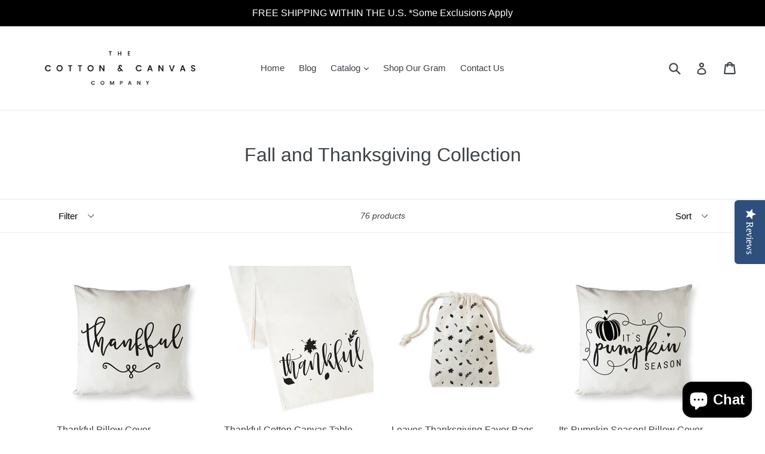

--- FILE ---
content_type: text/html; charset=utf-8
request_url: https://cottonandcanvasco.com/collections/fall-and-thanksgiving-collection?page=2
body_size: 38708
content:
<!doctype html>
<!--[if IE 9]> <html class="ie9 no-js" lang="en"> <![endif]-->
<!--[if (gt IE 9)|!(IE)]><!--> <html class="no-js" lang="en"> <!--<![endif]-->
<meta name="p:domain_verify" content="0a05356fa0ec4c2aa756ab106441e129"/>
<head>

  <meta charset="utf-8">
  <meta http-equiv="X-UA-Compatible" content="IE=edge,chrome=1">
  <meta name="viewport" content="width=device-width,initial-scale=1">
  <meta name="theme-color" content="#737772">
  <link rel="canonical" href="https://cottonandcanvasco.com/collections/fall-and-thanksgiving-collection?page=2">

  
    <link rel="shortcut icon" href="//cottonandcanvasco.com/cdn/shop/files/Cotton_Canvas_Company_Circle_32x32.png?v=1613163546" type="image/png">
  

  
  <title>
    Fall and Thanksgiving Collection
    
    
      &ndash; Page 2
    
    
      &ndash; The Cotton &amp; Canvas Co.
    
  </title>

  

  <!-- /snippets/social-meta-tags.liquid -->
<meta property="og:site_name" content="The Cotton &amp; Canvas Co.">
<meta property="og:url" content="https://cottonandcanvasco.com/collections/fall-and-thanksgiving-collection?page=2">
<meta property="og:title" content="Fall and Thanksgiving Collection">
<meta property="og:type" content="website">
<meta property="og:description" content="The Cotton & Canvas Co. manufactures trendy home decor and gift products printed on 100% high quality cotton canvas material. ">


<meta name="twitter:site" content="@cottonandcanvas">
<meta name="twitter:card" content="summary_large_image">
<meta name="twitter:title" content="Fall and Thanksgiving Collection">
<meta name="twitter:description" content="The Cotton & Canvas Co. manufactures trendy home decor and gift products printed on 100% high quality cotton canvas material. ">


  <link href="//cottonandcanvasco.com/cdn/shop/t/1/assets/theme.scss.css?v=76959900645972263301699464686" rel="stylesheet" type="text/css" media="all" />
  



  <script>
    var theme = {
      strings: {
        addToCart: "Add to cart",
        soldOut: "Sold out",
        unavailable: "Unavailable",
        showMore: "Show More",
        showLess: "Show Less"
      },
      moneyFormat: "${{amount}}"
    }

    document.documentElement.className = document.documentElement.className.replace('no-js', 'js');
  </script>

  <!--[if (lte IE 9) ]><script src="//cottonandcanvasco.com/cdn/shop/t/1/assets/match-media.min.js?v=22265819453975888031481836752" type="text/javascript"></script><![endif]-->

  

  <!--[if (gt IE 9)|!(IE)]><!--><script src="//cottonandcanvasco.com/cdn/shop/t/1/assets/vendor.js?v=136118274122071307521481836753" defer="defer"></script><!--<![endif]-->
  <!--[if lte IE 9]><script src="//cottonandcanvasco.com/cdn/shop/t/1/assets/vendor.js?v=136118274122071307521481836753"></script><![endif]-->

  <!--[if (gt IE 9)|!(IE)]><!--><script src="//cottonandcanvasco.com/cdn/shop/t/1/assets/theme.js?v=48048280297299135481481916115" defer="defer"></script><!--<![endif]-->
  <!--[if lte IE 9]><script src="//cottonandcanvasco.com/cdn/shop/t/1/assets/theme.js?v=48048280297299135481481916115"></script><![endif]-->

  <script>window.performance && window.performance.mark && window.performance.mark('shopify.content_for_header.start');</script><meta name="google-site-verification" content="XrweRjuSvBHDoW7ZUd2ELTFeGw64eDGXKWbhGdbJRis">
<meta name="facebook-domain-verification" content="dyn44ewocgpzui38a4dcphul6eler0">
<meta name="facebook-domain-verification" content="wfgiij9ym6ls1v6g5uskrscmr3djhc">
<meta id="shopify-digital-wallet" name="shopify-digital-wallet" content="/16603135/digital_wallets/dialog">
<meta name="shopify-checkout-api-token" content="eca616e2da9c2d19f17587ac98821ed5">
<meta id="in-context-paypal-metadata" data-shop-id="16603135" data-venmo-supported="false" data-environment="production" data-locale="en_US" data-paypal-v4="true" data-currency="USD">
<link rel="alternate" type="application/atom+xml" title="Feed" href="/collections/fall-and-thanksgiving-collection.atom" />
<link rel="prev" href="/collections/fall-and-thanksgiving-collection?page=1">
<link rel="next" href="/collections/fall-and-thanksgiving-collection?page=3">
<link rel="alternate" type="application/json+oembed" href="https://cottonandcanvasco.com/collections/fall-and-thanksgiving-collection.oembed?page=2">
<script async="async" src="/checkouts/internal/preloads.js?locale=en-US"></script>
<link rel="preconnect" href="https://shop.app" crossorigin="anonymous">
<script async="async" src="https://shop.app/checkouts/internal/preloads.js?locale=en-US&shop_id=16603135" crossorigin="anonymous"></script>
<script id="apple-pay-shop-capabilities" type="application/json">{"shopId":16603135,"countryCode":"US","currencyCode":"USD","merchantCapabilities":["supports3DS"],"merchantId":"gid:\/\/shopify\/Shop\/16603135","merchantName":"The Cotton \u0026 Canvas Co.","requiredBillingContactFields":["postalAddress","email","phone"],"requiredShippingContactFields":["postalAddress","email","phone"],"shippingType":"shipping","supportedNetworks":["visa","masterCard","amex","discover","elo","jcb"],"total":{"type":"pending","label":"The Cotton \u0026 Canvas Co.","amount":"1.00"},"shopifyPaymentsEnabled":true,"supportsSubscriptions":true}</script>
<script id="shopify-features" type="application/json">{"accessToken":"eca616e2da9c2d19f17587ac98821ed5","betas":["rich-media-storefront-analytics"],"domain":"cottonandcanvasco.com","predictiveSearch":true,"shopId":16603135,"locale":"en"}</script>
<script>var Shopify = Shopify || {};
Shopify.shop = "the-cotton-and-canvas-co.myshopify.com";
Shopify.locale = "en";
Shopify.currency = {"active":"USD","rate":"1.0"};
Shopify.country = "US";
Shopify.theme = {"name":"debut","id":156419782,"schema_name":"Debut","schema_version":"1.0.0","theme_store_id":796,"role":"main"};
Shopify.theme.handle = "null";
Shopify.theme.style = {"id":null,"handle":null};
Shopify.cdnHost = "cottonandcanvasco.com/cdn";
Shopify.routes = Shopify.routes || {};
Shopify.routes.root = "/";</script>
<script type="module">!function(o){(o.Shopify=o.Shopify||{}).modules=!0}(window);</script>
<script>!function(o){function n(){var o=[];function n(){o.push(Array.prototype.slice.apply(arguments))}return n.q=o,n}var t=o.Shopify=o.Shopify||{};t.loadFeatures=n(),t.autoloadFeatures=n()}(window);</script>
<script>
  window.ShopifyPay = window.ShopifyPay || {};
  window.ShopifyPay.apiHost = "shop.app\/pay";
  window.ShopifyPay.redirectState = null;
</script>
<script id="shop-js-analytics" type="application/json">{"pageType":"collection"}</script>
<script defer="defer" async type="module" src="//cottonandcanvasco.com/cdn/shopifycloud/shop-js/modules/v2/client.init-shop-cart-sync_C5BV16lS.en.esm.js"></script>
<script defer="defer" async type="module" src="//cottonandcanvasco.com/cdn/shopifycloud/shop-js/modules/v2/chunk.common_CygWptCX.esm.js"></script>
<script type="module">
  await import("//cottonandcanvasco.com/cdn/shopifycloud/shop-js/modules/v2/client.init-shop-cart-sync_C5BV16lS.en.esm.js");
await import("//cottonandcanvasco.com/cdn/shopifycloud/shop-js/modules/v2/chunk.common_CygWptCX.esm.js");

  window.Shopify.SignInWithShop?.initShopCartSync?.({"fedCMEnabled":true,"windoidEnabled":true});

</script>
<script>
  window.Shopify = window.Shopify || {};
  if (!window.Shopify.featureAssets) window.Shopify.featureAssets = {};
  window.Shopify.featureAssets['shop-js'] = {"shop-cart-sync":["modules/v2/client.shop-cart-sync_ZFArdW7E.en.esm.js","modules/v2/chunk.common_CygWptCX.esm.js"],"init-fed-cm":["modules/v2/client.init-fed-cm_CmiC4vf6.en.esm.js","modules/v2/chunk.common_CygWptCX.esm.js"],"shop-button":["modules/v2/client.shop-button_tlx5R9nI.en.esm.js","modules/v2/chunk.common_CygWptCX.esm.js"],"shop-cash-offers":["modules/v2/client.shop-cash-offers_DOA2yAJr.en.esm.js","modules/v2/chunk.common_CygWptCX.esm.js","modules/v2/chunk.modal_D71HUcav.esm.js"],"init-windoid":["modules/v2/client.init-windoid_sURxWdc1.en.esm.js","modules/v2/chunk.common_CygWptCX.esm.js"],"shop-toast-manager":["modules/v2/client.shop-toast-manager_ClPi3nE9.en.esm.js","modules/v2/chunk.common_CygWptCX.esm.js"],"init-shop-email-lookup-coordinator":["modules/v2/client.init-shop-email-lookup-coordinator_B8hsDcYM.en.esm.js","modules/v2/chunk.common_CygWptCX.esm.js"],"init-shop-cart-sync":["modules/v2/client.init-shop-cart-sync_C5BV16lS.en.esm.js","modules/v2/chunk.common_CygWptCX.esm.js"],"avatar":["modules/v2/client.avatar_BTnouDA3.en.esm.js"],"pay-button":["modules/v2/client.pay-button_FdsNuTd3.en.esm.js","modules/v2/chunk.common_CygWptCX.esm.js"],"init-customer-accounts":["modules/v2/client.init-customer-accounts_DxDtT_ad.en.esm.js","modules/v2/client.shop-login-button_C5VAVYt1.en.esm.js","modules/v2/chunk.common_CygWptCX.esm.js","modules/v2/chunk.modal_D71HUcav.esm.js"],"init-shop-for-new-customer-accounts":["modules/v2/client.init-shop-for-new-customer-accounts_ChsxoAhi.en.esm.js","modules/v2/client.shop-login-button_C5VAVYt1.en.esm.js","modules/v2/chunk.common_CygWptCX.esm.js","modules/v2/chunk.modal_D71HUcav.esm.js"],"shop-login-button":["modules/v2/client.shop-login-button_C5VAVYt1.en.esm.js","modules/v2/chunk.common_CygWptCX.esm.js","modules/v2/chunk.modal_D71HUcav.esm.js"],"init-customer-accounts-sign-up":["modules/v2/client.init-customer-accounts-sign-up_CPSyQ0Tj.en.esm.js","modules/v2/client.shop-login-button_C5VAVYt1.en.esm.js","modules/v2/chunk.common_CygWptCX.esm.js","modules/v2/chunk.modal_D71HUcav.esm.js"],"shop-follow-button":["modules/v2/client.shop-follow-button_Cva4Ekp9.en.esm.js","modules/v2/chunk.common_CygWptCX.esm.js","modules/v2/chunk.modal_D71HUcav.esm.js"],"checkout-modal":["modules/v2/client.checkout-modal_BPM8l0SH.en.esm.js","modules/v2/chunk.common_CygWptCX.esm.js","modules/v2/chunk.modal_D71HUcav.esm.js"],"lead-capture":["modules/v2/client.lead-capture_Bi8yE_yS.en.esm.js","modules/v2/chunk.common_CygWptCX.esm.js","modules/v2/chunk.modal_D71HUcav.esm.js"],"shop-login":["modules/v2/client.shop-login_D6lNrXab.en.esm.js","modules/v2/chunk.common_CygWptCX.esm.js","modules/v2/chunk.modal_D71HUcav.esm.js"],"payment-terms":["modules/v2/client.payment-terms_CZxnsJam.en.esm.js","modules/v2/chunk.common_CygWptCX.esm.js","modules/v2/chunk.modal_D71HUcav.esm.js"]};
</script>
<script>(function() {
  var isLoaded = false;
  function asyncLoad() {
    if (isLoaded) return;
    isLoaded = true;
    var urls = ["https:\/\/chimpstatic.com\/mcjs-connected\/js\/users\/acee48e752b1ed9f47ad7c6f1\/f23714c430e80017f16a54601.js?shop=the-cotton-and-canvas-co.myshopify.com","\/\/d1liekpayvooaz.cloudfront.net\/apps\/customizery\/customizery.js?shop=the-cotton-and-canvas-co.myshopify.com","\/\/staticw2.yotpo.com\/od4n2r4okqUmxu9Gw5wTX99lhlbcR0TWuwj42evw\/widget.js?shop=the-cotton-and-canvas-co.myshopify.com","https:\/\/formbuilder.hulkapps.com\/skeletopapp.js?shop=the-cotton-and-canvas-co.myshopify.com","https:\/\/bingshoppingtoolshopifyapp-prod.trafficmanager.net\/uet\/tracking_script?shop=the-cotton-and-canvas-co.myshopify.com","https:\/\/bingshoppingtool-t2app-prod.trafficmanager.net\/uet\/tracking_script?shop=the-cotton-and-canvas-co.myshopify.com","https:\/\/cookiebar.hulkapps.com\/hulk_cookie_bar.js?shop=the-cotton-and-canvas-co.myshopify.com"];
    for (var i = 0; i < urls.length; i++) {
      var s = document.createElement('script');
      s.type = 'text/javascript';
      s.async = true;
      s.src = urls[i];
      var x = document.getElementsByTagName('script')[0];
      x.parentNode.insertBefore(s, x);
    }
  };
  if(window.attachEvent) {
    window.attachEvent('onload', asyncLoad);
  } else {
    window.addEventListener('load', asyncLoad, false);
  }
})();</script>
<script id="__st">var __st={"a":16603135,"offset":-28800,"reqid":"b0e029a6-5c53-4005-86ab-955ec4da0df0-1768799429","pageurl":"cottonandcanvasco.com\/collections\/fall-and-thanksgiving-collection?page=2","u":"c0be74abba59","p":"collection","rtyp":"collection","rid":41369272356};</script>
<script>window.ShopifyPaypalV4VisibilityTracking = true;</script>
<script id="captcha-bootstrap">!function(){'use strict';const t='contact',e='account',n='new_comment',o=[[t,t],['blogs',n],['comments',n],[t,'customer']],c=[[e,'customer_login'],[e,'guest_login'],[e,'recover_customer_password'],[e,'create_customer']],r=t=>t.map((([t,e])=>`form[action*='/${t}']:not([data-nocaptcha='true']) input[name='form_type'][value='${e}']`)).join(','),a=t=>()=>t?[...document.querySelectorAll(t)].map((t=>t.form)):[];function s(){const t=[...o],e=r(t);return a(e)}const i='password',u='form_key',d=['recaptcha-v3-token','g-recaptcha-response','h-captcha-response',i],f=()=>{try{return window.sessionStorage}catch{return}},m='__shopify_v',_=t=>t.elements[u];function p(t,e,n=!1){try{const o=window.sessionStorage,c=JSON.parse(o.getItem(e)),{data:r}=function(t){const{data:e,action:n}=t;return t[m]||n?{data:e,action:n}:{data:t,action:n}}(c);for(const[e,n]of Object.entries(r))t.elements[e]&&(t.elements[e].value=n);n&&o.removeItem(e)}catch(o){console.error('form repopulation failed',{error:o})}}const l='form_type',E='cptcha';function T(t){t.dataset[E]=!0}const w=window,h=w.document,L='Shopify',v='ce_forms',y='captcha';let A=!1;((t,e)=>{const n=(g='f06e6c50-85a8-45c8-87d0-21a2b65856fe',I='https://cdn.shopify.com/shopifycloud/storefront-forms-hcaptcha/ce_storefront_forms_captcha_hcaptcha.v1.5.2.iife.js',D={infoText:'Protected by hCaptcha',privacyText:'Privacy',termsText:'Terms'},(t,e,n)=>{const o=w[L][v],c=o.bindForm;if(c)return c(t,g,e,D).then(n);var r;o.q.push([[t,g,e,D],n]),r=I,A||(h.body.append(Object.assign(h.createElement('script'),{id:'captcha-provider',async:!0,src:r})),A=!0)});var g,I,D;w[L]=w[L]||{},w[L][v]=w[L][v]||{},w[L][v].q=[],w[L][y]=w[L][y]||{},w[L][y].protect=function(t,e){n(t,void 0,e),T(t)},Object.freeze(w[L][y]),function(t,e,n,w,h,L){const[v,y,A,g]=function(t,e,n){const i=e?o:[],u=t?c:[],d=[...i,...u],f=r(d),m=r(i),_=r(d.filter((([t,e])=>n.includes(e))));return[a(f),a(m),a(_),s()]}(w,h,L),I=t=>{const e=t.target;return e instanceof HTMLFormElement?e:e&&e.form},D=t=>v().includes(t);t.addEventListener('submit',(t=>{const e=I(t);if(!e)return;const n=D(e)&&!e.dataset.hcaptchaBound&&!e.dataset.recaptchaBound,o=_(e),c=g().includes(e)&&(!o||!o.value);(n||c)&&t.preventDefault(),c&&!n&&(function(t){try{if(!f())return;!function(t){const e=f();if(!e)return;const n=_(t);if(!n)return;const o=n.value;o&&e.removeItem(o)}(t);const e=Array.from(Array(32),(()=>Math.random().toString(36)[2])).join('');!function(t,e){_(t)||t.append(Object.assign(document.createElement('input'),{type:'hidden',name:u})),t.elements[u].value=e}(t,e),function(t,e){const n=f();if(!n)return;const o=[...t.querySelectorAll(`input[type='${i}']`)].map((({name:t})=>t)),c=[...d,...o],r={};for(const[a,s]of new FormData(t).entries())c.includes(a)||(r[a]=s);n.setItem(e,JSON.stringify({[m]:1,action:t.action,data:r}))}(t,e)}catch(e){console.error('failed to persist form',e)}}(e),e.submit())}));const S=(t,e)=>{t&&!t.dataset[E]&&(n(t,e.some((e=>e===t))),T(t))};for(const o of['focusin','change'])t.addEventListener(o,(t=>{const e=I(t);D(e)&&S(e,y())}));const B=e.get('form_key'),M=e.get(l),P=B&&M;t.addEventListener('DOMContentLoaded',(()=>{const t=y();if(P)for(const e of t)e.elements[l].value===M&&p(e,B);[...new Set([...A(),...v().filter((t=>'true'===t.dataset.shopifyCaptcha))])].forEach((e=>S(e,t)))}))}(h,new URLSearchParams(w.location.search),n,t,e,['guest_login'])})(!0,!0)}();</script>
<script integrity="sha256-4kQ18oKyAcykRKYeNunJcIwy7WH5gtpwJnB7kiuLZ1E=" data-source-attribution="shopify.loadfeatures" defer="defer" src="//cottonandcanvasco.com/cdn/shopifycloud/storefront/assets/storefront/load_feature-a0a9edcb.js" crossorigin="anonymous"></script>
<script crossorigin="anonymous" defer="defer" src="//cottonandcanvasco.com/cdn/shopifycloud/storefront/assets/shopify_pay/storefront-65b4c6d7.js?v=20250812"></script>
<script data-source-attribution="shopify.dynamic_checkout.dynamic.init">var Shopify=Shopify||{};Shopify.PaymentButton=Shopify.PaymentButton||{isStorefrontPortableWallets:!0,init:function(){window.Shopify.PaymentButton.init=function(){};var t=document.createElement("script");t.src="https://cottonandcanvasco.com/cdn/shopifycloud/portable-wallets/latest/portable-wallets.en.js",t.type="module",document.head.appendChild(t)}};
</script>
<script data-source-attribution="shopify.dynamic_checkout.buyer_consent">
  function portableWalletsHideBuyerConsent(e){var t=document.getElementById("shopify-buyer-consent"),n=document.getElementById("shopify-subscription-policy-button");t&&n&&(t.classList.add("hidden"),t.setAttribute("aria-hidden","true"),n.removeEventListener("click",e))}function portableWalletsShowBuyerConsent(e){var t=document.getElementById("shopify-buyer-consent"),n=document.getElementById("shopify-subscription-policy-button");t&&n&&(t.classList.remove("hidden"),t.removeAttribute("aria-hidden"),n.addEventListener("click",e))}window.Shopify?.PaymentButton&&(window.Shopify.PaymentButton.hideBuyerConsent=portableWalletsHideBuyerConsent,window.Shopify.PaymentButton.showBuyerConsent=portableWalletsShowBuyerConsent);
</script>
<script data-source-attribution="shopify.dynamic_checkout.cart.bootstrap">document.addEventListener("DOMContentLoaded",(function(){function t(){return document.querySelector("shopify-accelerated-checkout-cart, shopify-accelerated-checkout")}if(t())Shopify.PaymentButton.init();else{new MutationObserver((function(e,n){t()&&(Shopify.PaymentButton.init(),n.disconnect())})).observe(document.body,{childList:!0,subtree:!0})}}));
</script>
<link id="shopify-accelerated-checkout-styles" rel="stylesheet" media="screen" href="https://cottonandcanvasco.com/cdn/shopifycloud/portable-wallets/latest/accelerated-checkout-backwards-compat.css" crossorigin="anonymous">
<style id="shopify-accelerated-checkout-cart">
        #shopify-buyer-consent {
  margin-top: 1em;
  display: inline-block;
  width: 100%;
}

#shopify-buyer-consent.hidden {
  display: none;
}

#shopify-subscription-policy-button {
  background: none;
  border: none;
  padding: 0;
  text-decoration: underline;
  font-size: inherit;
  cursor: pointer;
}

#shopify-subscription-policy-button::before {
  box-shadow: none;
}

      </style>

<script>window.performance && window.performance.mark && window.performance.mark('shopify.content_for_header.end');</script>
  
<!--DOOFINDER-SHOPIFY-->
        
        <!--/DOOFINDER-SHOPIFY--><script src="https://cdn.shopify.com/extensions/7bc9bb47-adfa-4267-963e-cadee5096caf/inbox-1252/assets/inbox-chat-loader.js" type="text/javascript" defer="defer"></script>
<script src="https://cdn.shopify.com/extensions/019b97b0-6350-7631-8123-95494b086580/socialwidget-instafeed-78/assets/social-widget.min.js" type="text/javascript" defer="defer"></script>
<meta property="og:image" content="https://cdn.shopify.com/s/files/1/1660/3135/collections/Happy_Thanksgiving_Table_Runner_Tablescape_1.jpg?v=1553562388" />
<meta property="og:image:secure_url" content="https://cdn.shopify.com/s/files/1/1660/3135/collections/Happy_Thanksgiving_Table_Runner_Tablescape_1.jpg?v=1553562388" />
<meta property="og:image:width" content="2880" />
<meta property="og:image:height" content="3600" />
<meta property="og:image:alt" content="Fall and Thanksgiving Collection" />
<link href="https://monorail-edge.shopifysvc.com" rel="dns-prefetch">
<script>(function(){if ("sendBeacon" in navigator && "performance" in window) {try {var session_token_from_headers = performance.getEntriesByType('navigation')[0].serverTiming.find(x => x.name == '_s').description;} catch {var session_token_from_headers = undefined;}var session_cookie_matches = document.cookie.match(/_shopify_s=([^;]*)/);var session_token_from_cookie = session_cookie_matches && session_cookie_matches.length === 2 ? session_cookie_matches[1] : "";var session_token = session_token_from_headers || session_token_from_cookie || "";function handle_abandonment_event(e) {var entries = performance.getEntries().filter(function(entry) {return /monorail-edge.shopifysvc.com/.test(entry.name);});if (!window.abandonment_tracked && entries.length === 0) {window.abandonment_tracked = true;var currentMs = Date.now();var navigation_start = performance.timing.navigationStart;var payload = {shop_id: 16603135,url: window.location.href,navigation_start,duration: currentMs - navigation_start,session_token,page_type: "collection"};window.navigator.sendBeacon("https://monorail-edge.shopifysvc.com/v1/produce", JSON.stringify({schema_id: "online_store_buyer_site_abandonment/1.1",payload: payload,metadata: {event_created_at_ms: currentMs,event_sent_at_ms: currentMs}}));}}window.addEventListener('pagehide', handle_abandonment_event);}}());</script>
<script id="web-pixels-manager-setup">(function e(e,d,r,n,o){if(void 0===o&&(o={}),!Boolean(null===(a=null===(i=window.Shopify)||void 0===i?void 0:i.analytics)||void 0===a?void 0:a.replayQueue)){var i,a;window.Shopify=window.Shopify||{};var t=window.Shopify;t.analytics=t.analytics||{};var s=t.analytics;s.replayQueue=[],s.publish=function(e,d,r){return s.replayQueue.push([e,d,r]),!0};try{self.performance.mark("wpm:start")}catch(e){}var l=function(){var e={modern:/Edge?\/(1{2}[4-9]|1[2-9]\d|[2-9]\d{2}|\d{4,})\.\d+(\.\d+|)|Firefox\/(1{2}[4-9]|1[2-9]\d|[2-9]\d{2}|\d{4,})\.\d+(\.\d+|)|Chrom(ium|e)\/(9{2}|\d{3,})\.\d+(\.\d+|)|(Maci|X1{2}).+ Version\/(15\.\d+|(1[6-9]|[2-9]\d|\d{3,})\.\d+)([,.]\d+|)( \(\w+\)|)( Mobile\/\w+|) Safari\/|Chrome.+OPR\/(9{2}|\d{3,})\.\d+\.\d+|(CPU[ +]OS|iPhone[ +]OS|CPU[ +]iPhone|CPU IPhone OS|CPU iPad OS)[ +]+(15[._]\d+|(1[6-9]|[2-9]\d|\d{3,})[._]\d+)([._]\d+|)|Android:?[ /-](13[3-9]|1[4-9]\d|[2-9]\d{2}|\d{4,})(\.\d+|)(\.\d+|)|Android.+Firefox\/(13[5-9]|1[4-9]\d|[2-9]\d{2}|\d{4,})\.\d+(\.\d+|)|Android.+Chrom(ium|e)\/(13[3-9]|1[4-9]\d|[2-9]\d{2}|\d{4,})\.\d+(\.\d+|)|SamsungBrowser\/([2-9]\d|\d{3,})\.\d+/,legacy:/Edge?\/(1[6-9]|[2-9]\d|\d{3,})\.\d+(\.\d+|)|Firefox\/(5[4-9]|[6-9]\d|\d{3,})\.\d+(\.\d+|)|Chrom(ium|e)\/(5[1-9]|[6-9]\d|\d{3,})\.\d+(\.\d+|)([\d.]+$|.*Safari\/(?![\d.]+ Edge\/[\d.]+$))|(Maci|X1{2}).+ Version\/(10\.\d+|(1[1-9]|[2-9]\d|\d{3,})\.\d+)([,.]\d+|)( \(\w+\)|)( Mobile\/\w+|) Safari\/|Chrome.+OPR\/(3[89]|[4-9]\d|\d{3,})\.\d+\.\d+|(CPU[ +]OS|iPhone[ +]OS|CPU[ +]iPhone|CPU IPhone OS|CPU iPad OS)[ +]+(10[._]\d+|(1[1-9]|[2-9]\d|\d{3,})[._]\d+)([._]\d+|)|Android:?[ /-](13[3-9]|1[4-9]\d|[2-9]\d{2}|\d{4,})(\.\d+|)(\.\d+|)|Mobile Safari.+OPR\/([89]\d|\d{3,})\.\d+\.\d+|Android.+Firefox\/(13[5-9]|1[4-9]\d|[2-9]\d{2}|\d{4,})\.\d+(\.\d+|)|Android.+Chrom(ium|e)\/(13[3-9]|1[4-9]\d|[2-9]\d{2}|\d{4,})\.\d+(\.\d+|)|Android.+(UC? ?Browser|UCWEB|U3)[ /]?(15\.([5-9]|\d{2,})|(1[6-9]|[2-9]\d|\d{3,})\.\d+)\.\d+|SamsungBrowser\/(5\.\d+|([6-9]|\d{2,})\.\d+)|Android.+MQ{2}Browser\/(14(\.(9|\d{2,})|)|(1[5-9]|[2-9]\d|\d{3,})(\.\d+|))(\.\d+|)|K[Aa][Ii]OS\/(3\.\d+|([4-9]|\d{2,})\.\d+)(\.\d+|)/},d=e.modern,r=e.legacy,n=navigator.userAgent;return n.match(d)?"modern":n.match(r)?"legacy":"unknown"}(),u="modern"===l?"modern":"legacy",c=(null!=n?n:{modern:"",legacy:""})[u],f=function(e){return[e.baseUrl,"/wpm","/b",e.hashVersion,"modern"===e.buildTarget?"m":"l",".js"].join("")}({baseUrl:d,hashVersion:r,buildTarget:u}),m=function(e){var d=e.version,r=e.bundleTarget,n=e.surface,o=e.pageUrl,i=e.monorailEndpoint;return{emit:function(e){var a=e.status,t=e.errorMsg,s=(new Date).getTime(),l=JSON.stringify({metadata:{event_sent_at_ms:s},events:[{schema_id:"web_pixels_manager_load/3.1",payload:{version:d,bundle_target:r,page_url:o,status:a,surface:n,error_msg:t},metadata:{event_created_at_ms:s}}]});if(!i)return console&&console.warn&&console.warn("[Web Pixels Manager] No Monorail endpoint provided, skipping logging."),!1;try{return self.navigator.sendBeacon.bind(self.navigator)(i,l)}catch(e){}var u=new XMLHttpRequest;try{return u.open("POST",i,!0),u.setRequestHeader("Content-Type","text/plain"),u.send(l),!0}catch(e){return console&&console.warn&&console.warn("[Web Pixels Manager] Got an unhandled error while logging to Monorail."),!1}}}}({version:r,bundleTarget:l,surface:e.surface,pageUrl:self.location.href,monorailEndpoint:e.monorailEndpoint});try{o.browserTarget=l,function(e){var d=e.src,r=e.async,n=void 0===r||r,o=e.onload,i=e.onerror,a=e.sri,t=e.scriptDataAttributes,s=void 0===t?{}:t,l=document.createElement("script"),u=document.querySelector("head"),c=document.querySelector("body");if(l.async=n,l.src=d,a&&(l.integrity=a,l.crossOrigin="anonymous"),s)for(var f in s)if(Object.prototype.hasOwnProperty.call(s,f))try{l.dataset[f]=s[f]}catch(e){}if(o&&l.addEventListener("load",o),i&&l.addEventListener("error",i),u)u.appendChild(l);else{if(!c)throw new Error("Did not find a head or body element to append the script");c.appendChild(l)}}({src:f,async:!0,onload:function(){if(!function(){var e,d;return Boolean(null===(d=null===(e=window.Shopify)||void 0===e?void 0:e.analytics)||void 0===d?void 0:d.initialized)}()){var d=window.webPixelsManager.init(e)||void 0;if(d){var r=window.Shopify.analytics;r.replayQueue.forEach((function(e){var r=e[0],n=e[1],o=e[2];d.publishCustomEvent(r,n,o)})),r.replayQueue=[],r.publish=d.publishCustomEvent,r.visitor=d.visitor,r.initialized=!0}}},onerror:function(){return m.emit({status:"failed",errorMsg:"".concat(f," has failed to load")})},sri:function(e){var d=/^sha384-[A-Za-z0-9+/=]+$/;return"string"==typeof e&&d.test(e)}(c)?c:"",scriptDataAttributes:o}),m.emit({status:"loading"})}catch(e){m.emit({status:"failed",errorMsg:(null==e?void 0:e.message)||"Unknown error"})}}})({shopId: 16603135,storefrontBaseUrl: "https://cottonandcanvasco.com",extensionsBaseUrl: "https://extensions.shopifycdn.com/cdn/shopifycloud/web-pixels-manager",monorailEndpoint: "https://monorail-edge.shopifysvc.com/unstable/produce_batch",surface: "storefront-renderer",enabledBetaFlags: ["2dca8a86"],webPixelsConfigList: [{"id":"2122449218","configuration":"{\"ti\":\"25067380\",\"endpoint\":\"https:\/\/bat.bing.com\/action\/0\"}","eventPayloadVersion":"v1","runtimeContext":"STRICT","scriptVersion":"5ee93563fe31b11d2d65e2f09a5229dc","type":"APP","apiClientId":2997493,"privacyPurposes":["ANALYTICS","MARKETING","SALE_OF_DATA"],"dataSharingAdjustments":{"protectedCustomerApprovalScopes":["read_customer_personal_data"]}},{"id":"1114472770","configuration":"{\"merchantId\":\"1034505\", \"url\":\"https:\/\/classic.avantlink.com\", \"shopName\": \"the-cotton-and-canvas-co\"}","eventPayloadVersion":"v1","runtimeContext":"STRICT","scriptVersion":"f125f620dfaaabbd1cefde6901cad1c4","type":"APP","apiClientId":125215244289,"privacyPurposes":["ANALYTICS","SALE_OF_DATA"],"dataSharingAdjustments":{"protectedCustomerApprovalScopes":["read_customer_personal_data"]}},{"id":"754581826","configuration":"{\"config\":\"{\\\"google_tag_ids\\\":[\\\"G-Z1G76WTWK3\\\",\\\"AW-862401275\\\",\\\"GT-TXZ4H3Q\\\"],\\\"target_country\\\":\\\"US\\\",\\\"gtag_events\\\":[{\\\"type\\\":\\\"begin_checkout\\\",\\\"action_label\\\":[\\\"G-Z1G76WTWK3\\\",\\\"AW-862401275\\\/8zBpCLKP3ooBEPvlnJsD\\\"]},{\\\"type\\\":\\\"search\\\",\\\"action_label\\\":[\\\"G-Z1G76WTWK3\\\",\\\"AW-862401275\\\/X71bCLWP3ooBEPvlnJsD\\\"]},{\\\"type\\\":\\\"view_item\\\",\\\"action_label\\\":[\\\"G-Z1G76WTWK3\\\",\\\"AW-862401275\\\/zHfzCKyP3ooBEPvlnJsD\\\",\\\"MC-ELV7CC0TRF\\\"]},{\\\"type\\\":\\\"purchase\\\",\\\"action_label\\\":[\\\"G-Z1G76WTWK3\\\",\\\"AW-862401275\\\/VK_SCKmP3ooBEPvlnJsD\\\",\\\"MC-ELV7CC0TRF\\\"]},{\\\"type\\\":\\\"page_view\\\",\\\"action_label\\\":[\\\"G-Z1G76WTWK3\\\",\\\"AW-862401275\\\/XnPhCKaP3ooBEPvlnJsD\\\",\\\"MC-ELV7CC0TRF\\\"]},{\\\"type\\\":\\\"add_payment_info\\\",\\\"action_label\\\":[\\\"G-Z1G76WTWK3\\\",\\\"AW-862401275\\\/sGCMCLiP3ooBEPvlnJsD\\\"]},{\\\"type\\\":\\\"add_to_cart\\\",\\\"action_label\\\":[\\\"G-Z1G76WTWK3\\\",\\\"AW-862401275\\\/gmThCK-P3ooBEPvlnJsD\\\"]}],\\\"enable_monitoring_mode\\\":false}\"}","eventPayloadVersion":"v1","runtimeContext":"OPEN","scriptVersion":"b2a88bafab3e21179ed38636efcd8a93","type":"APP","apiClientId":1780363,"privacyPurposes":[],"dataSharingAdjustments":{"protectedCustomerApprovalScopes":["read_customer_address","read_customer_email","read_customer_name","read_customer_personal_data","read_customer_phone"]}},{"id":"649298242","configuration":"{\"pixelCode\":\"CGHLVP3C77UDC08Q0LA0\"}","eventPayloadVersion":"v1","runtimeContext":"STRICT","scriptVersion":"22e92c2ad45662f435e4801458fb78cc","type":"APP","apiClientId":4383523,"privacyPurposes":["ANALYTICS","MARKETING","SALE_OF_DATA"],"dataSharingAdjustments":{"protectedCustomerApprovalScopes":["read_customer_address","read_customer_email","read_customer_name","read_customer_personal_data","read_customer_phone"]}},{"id":"300122434","configuration":"{\"pixel_id\":\"506496119856155\",\"pixel_type\":\"facebook_pixel\",\"metaapp_system_user_token\":\"-\"}","eventPayloadVersion":"v1","runtimeContext":"OPEN","scriptVersion":"ca16bc87fe92b6042fbaa3acc2fbdaa6","type":"APP","apiClientId":2329312,"privacyPurposes":["ANALYTICS","MARKETING","SALE_OF_DATA"],"dataSharingAdjustments":{"protectedCustomerApprovalScopes":["read_customer_address","read_customer_email","read_customer_name","read_customer_personal_data","read_customer_phone"]}},{"id":"156074306","configuration":"{\"tagID\":\"2615413311362\"}","eventPayloadVersion":"v1","runtimeContext":"STRICT","scriptVersion":"18031546ee651571ed29edbe71a3550b","type":"APP","apiClientId":3009811,"privacyPurposes":["ANALYTICS","MARKETING","SALE_OF_DATA"],"dataSharingAdjustments":{"protectedCustomerApprovalScopes":["read_customer_address","read_customer_email","read_customer_name","read_customer_personal_data","read_customer_phone"]}},{"id":"28148034","configuration":"{\"myshopifyDomain\":\"the-cotton-and-canvas-co.myshopify.com\"}","eventPayloadVersion":"v1","runtimeContext":"STRICT","scriptVersion":"23b97d18e2aa74363140dc29c9284e87","type":"APP","apiClientId":2775569,"privacyPurposes":["ANALYTICS","MARKETING","SALE_OF_DATA"],"dataSharingAdjustments":{"protectedCustomerApprovalScopes":["read_customer_address","read_customer_email","read_customer_name","read_customer_phone","read_customer_personal_data"]}},{"id":"shopify-app-pixel","configuration":"{}","eventPayloadVersion":"v1","runtimeContext":"STRICT","scriptVersion":"0450","apiClientId":"shopify-pixel","type":"APP","privacyPurposes":["ANALYTICS","MARKETING"]},{"id":"shopify-custom-pixel","eventPayloadVersion":"v1","runtimeContext":"LAX","scriptVersion":"0450","apiClientId":"shopify-pixel","type":"CUSTOM","privacyPurposes":["ANALYTICS","MARKETING"]}],isMerchantRequest: false,initData: {"shop":{"name":"The Cotton \u0026 Canvas Co.","paymentSettings":{"currencyCode":"USD"},"myshopifyDomain":"the-cotton-and-canvas-co.myshopify.com","countryCode":"US","storefrontUrl":"https:\/\/cottonandcanvasco.com"},"customer":null,"cart":null,"checkout":null,"productVariants":[],"purchasingCompany":null},},"https://cottonandcanvasco.com/cdn","fcfee988w5aeb613cpc8e4bc33m6693e112",{"modern":"","legacy":""},{"shopId":"16603135","storefrontBaseUrl":"https:\/\/cottonandcanvasco.com","extensionBaseUrl":"https:\/\/extensions.shopifycdn.com\/cdn\/shopifycloud\/web-pixels-manager","surface":"storefront-renderer","enabledBetaFlags":"[\"2dca8a86\"]","isMerchantRequest":"false","hashVersion":"fcfee988w5aeb613cpc8e4bc33m6693e112","publish":"custom","events":"[[\"page_viewed\",{}],[\"collection_viewed\",{\"collection\":{\"id\":\"41369272356\",\"title\":\"Fall and Thanksgiving Collection\",\"productVariants\":[{\"price\":{\"amount\":14.99,\"currencyCode\":\"USD\"},\"product\":{\"title\":\"Thankful Pillow Cover\",\"vendor\":\"The Cotton and Canvas Co.\",\"id\":\"11602039637\",\"untranslatedTitle\":\"Thankful Pillow Cover\",\"url\":\"\/products\/thankful-throw-and-pillow-cover\",\"type\":\"Pillow Cover\"},\"id\":\"51101321941\",\"image\":{\"src\":\"\/\/cottonandcanvasco.com\/cdn\/shop\/products\/Thankful_Single_Pillow_on_white.jpg?v=1579545995\"},\"sku\":\"411681\",\"title\":\"Default Title\",\"untranslatedTitle\":\"Default Title\"},{\"price\":{\"amount\":24.99,\"currencyCode\":\"USD\"},\"product\":{\"title\":\"Thankful Cotton Canvas Table Runner\",\"vendor\":\"The Cotton and Canvas Co.\",\"id\":\"258703720484\",\"untranslatedTitle\":\"Thankful Cotton Canvas Table Runner\",\"url\":\"\/products\/thankful-canvas-table-runner\",\"type\":\"Table Runners\"},\"id\":\"2554419478564\",\"image\":{\"src\":\"\/\/cottonandcanvasco.com\/cdn\/shop\/products\/Thankful_Table_Runner_Thumbnail.jpg?v=1594425163\"},\"sku\":\"411813\",\"title\":\"Default Title\",\"untranslatedTitle\":\"Default Title\"},{\"price\":{\"amount\":11.99,\"currencyCode\":\"USD\"},\"product\":{\"title\":\"Leaves Thanksgiving Favor Bags, 6-Pack\",\"vendor\":\"The Cotton and Canvas Co.\",\"id\":\"380495233060\",\"untranslatedTitle\":\"Leaves Thanksgiving Favor Bags, 6-Pack\",\"url\":\"\/products\/leaves-thanksgiving-favor-bag\",\"type\":\"Favor Bags\"},\"id\":\"4936828387364\",\"image\":{\"src\":\"\/\/cottonandcanvasco.com\/cdn\/shop\/products\/Leaf_Graphics_Thanksgiving_Favor_Bag_Blank.jpg?v=1552069907\"},\"sku\":\"411860\",\"title\":\"Default Title\",\"untranslatedTitle\":\"Default Title\"},{\"price\":{\"amount\":14.99,\"currencyCode\":\"USD\"},\"product\":{\"title\":\"Its Pumpkin Season! Pillow Cover\",\"vendor\":\"The Cotton and Canvas Co.\",\"id\":\"11602073941\",\"untranslatedTitle\":\"Its Pumpkin Season! Pillow Cover\",\"url\":\"\/products\/its-pumpkin-season-pillow-cover-and-pillowcase\",\"type\":\"Pillow Cover\"},\"id\":\"51101777557\",\"image\":{\"src\":\"\/\/cottonandcanvasco.com\/cdn\/shop\/products\/Pumpkin_Season_Single_Pillow_on_white.jpg?v=1553794568\"},\"sku\":\"411686\",\"title\":\"Default Title\",\"untranslatedTitle\":\"Default Title\"},{\"price\":{\"amount\":24.99,\"currencyCode\":\"USD\"},\"product\":{\"title\":\"Blessed Cotton Canvas Table Runner\",\"vendor\":\"The Cotton and Canvas Co.\",\"id\":\"258704900132\",\"untranslatedTitle\":\"Blessed Cotton Canvas Table Runner\",\"url\":\"\/products\/blessed-canvas-table-runner\",\"type\":\"Table Runners\"},\"id\":\"2554426884132\",\"image\":{\"src\":\"\/\/cottonandcanvasco.com\/cdn\/shop\/products\/Blessed_Table_Runner_Thumbnail.jpg?v=1527209073\"},\"sku\":\"411815\",\"title\":\"Default Title\",\"untranslatedTitle\":\"Default Title\"},{\"price\":{\"amount\":9.99,\"currencyCode\":\"USD\"},\"product\":{\"title\":\"My First Halloween Baby Wooden Milestone Card\",\"vendor\":\"The Cotton and Canvas Co.\",\"id\":\"8072267432258\",\"untranslatedTitle\":\"My First Halloween Baby Wooden Milestone Card\",\"url\":\"\/products\/my-first-halloween-baby-wooden-milestone-card\",\"type\":\"Laser\"},\"id\":\"44287180112194\",\"image\":{\"src\":\"\/\/cottonandcanvasco.com\/cdn\/shop\/files\/MyFirstHalloweeenWoodenMilestoneCard.jpg?v=1685562983\"},\"sku\":\"448476\",\"title\":\"Default Title\",\"untranslatedTitle\":\"Default Title\"},{\"price\":{\"amount\":9.99,\"currencyCode\":\"USD\"},\"product\":{\"title\":\"My First Thanksgiving Baby Wooden Milestone Card\",\"vendor\":\"The Cotton and Canvas Co.\",\"id\":\"8072265793858\",\"untranslatedTitle\":\"My First Thanksgiving Baby Wooden Milestone Card\",\"url\":\"\/products\/my-first-thanksgiving-baby-wooden-milestone-card\",\"type\":\"Laser\"},\"id\":\"44287177589058\",\"image\":{\"src\":\"\/\/cottonandcanvasco.com\/cdn\/shop\/files\/MyFirstThanksgivingWoodenMilestoneCard.jpg?v=1685563135\"},\"sku\":\"448473\",\"title\":\"Default Title\",\"untranslatedTitle\":\"Default Title\"},{\"price\":{\"amount\":15.99,\"currencyCode\":\"USD\"},\"product\":{\"title\":\"Personalized Family Last Name Blessed Hanging Wall Banner\",\"vendor\":\"The Cotton and Canvas Co.\",\"id\":\"1454460698660\",\"untranslatedTitle\":\"Personalized Family Last Name Blessed Hanging Wall Banner\",\"url\":\"\/products\/personalized-family-last-name-blessed-hanging-wall-banner\",\"type\":\"Hanging Wall Banner\"},\"id\":\"11677383884836\",\"image\":{\"src\":\"\/\/cottonandcanvasco.com\/cdn\/shop\/products\/Blessed_Family_Name_Black_Banner_Template_Working_File.jpg?v=1579546740\"},\"sku\":\"412587\",\"title\":\"Default Title\",\"untranslatedTitle\":\"Default Title\"},{\"price\":{\"amount\":25.99,\"currencyCode\":\"USD\"},\"product\":{\"title\":\"Personalized Couple Names Happy Thanksgiving Canvas Table Runner\",\"vendor\":\"The Cotton and Canvas Co.\",\"id\":\"1403744911396\",\"untranslatedTitle\":\"Personalized Couple Names Happy Thanksgiving Canvas Table Runner\",\"url\":\"\/products\/personalized-couple-names-happy-thanksgiving-canvas-table-runner\",\"type\":\"Table Runners\"},\"id\":\"11470997618724\",\"image\":{\"src\":\"\/\/cottonandcanvasco.com\/cdn\/shop\/products\/Happy_Thanksgiving_Turkey_Dinner_Couple_Names_Single_Table_Runner_Working_File.jpg?v=1579546733\"},\"sku\":\"412572\",\"title\":\"Default Title\",\"untranslatedTitle\":\"Default Title\"},{\"price\":{\"amount\":25.99,\"currencyCode\":\"USD\"},\"product\":{\"title\":\"Personalized Family Last Name Gather Together Canvas Table Runner\",\"vendor\":\"The Cotton and Canvas Co.\",\"id\":\"1403730296868\",\"untranslatedTitle\":\"Personalized Family Last Name Gather Together Canvas Table Runner\",\"url\":\"\/products\/personalized-family-last-name-gather-together-canvas-table-runner\",\"type\":\"Table Runners\"},\"id\":\"11470969110564\",\"image\":{\"src\":\"\/\/cottonandcanvasco.com\/cdn\/shop\/products\/Gather_Together_Family_Name_Single_Table_Runner_Wrking_Fie.jpg?v=1579546741\"},\"sku\":\"412569\",\"title\":\"Default Title\",\"untranslatedTitle\":\"Default Title\"},{\"price\":{\"amount\":19.99,\"currencyCode\":\"USD\"},\"product\":{\"title\":\"Grateful Coffee Mug\",\"vendor\":\"The Cotton and Canvas Co.\",\"id\":\"980062994468\",\"untranslatedTitle\":\"Grateful Coffee Mug\",\"url\":\"\/products\/grateful-mug\",\"type\":\"Mug\"},\"id\":\"9535791005732\",\"image\":{\"src\":\"\/\/cottonandcanvasco.com\/cdn\/shop\/products\/Grateful_Mug_on_White_Thumbnail.jpg?v=1553792295\"},\"sku\":\"412410\",\"title\":\"Default Title\",\"untranslatedTitle\":\"Default Title\"},{\"price\":{\"amount\":11.99,\"currencyCode\":\"USD\"},\"product\":{\"title\":\"With a Grateful Heart Thanksgiving Favor Bags, 6-Pack\",\"vendor\":\"The Cotton and Canvas Co.\",\"id\":\"380493430820\",\"untranslatedTitle\":\"With a Grateful Heart Thanksgiving Favor Bags, 6-Pack\",\"url\":\"\/products\/with-a-thankful-heart-thanksgiving-favor-bag\",\"type\":\"Favor Bags\"},\"id\":\"4936802533412\",\"image\":{\"src\":\"\/\/cottonandcanvasco.com\/cdn\/shop\/products\/With_a_Grateful_Heart_Thanksgiving_Favor_Bag_Blank.jpg?v=1579546055\"},\"sku\":\"411859\",\"title\":\"Default Title\",\"untranslatedTitle\":\"Default Title\"},{\"price\":{\"amount\":12.99,\"currencyCode\":\"USD\"},\"product\":{\"title\":\"Pumpkin Spice Everything Kitchen Tea Towel\",\"vendor\":\"The Cotton and Canvas Co.\",\"id\":\"11601990357\",\"untranslatedTitle\":\"Pumpkin Spice Everything Kitchen Tea Towel\",\"url\":\"\/products\/pumpkin-spice-everything-kitchen-tea-towel-and-dish-cloth\",\"type\":\"Tea Towel\"},\"id\":\"51100843221\",\"image\":{\"src\":\"\/\/cottonandcanvasco.com\/cdn\/shop\/products\/Pumpkin_Spice_Everything_Single_Tea_Towel_copy.jpg?v=1579546908\"},\"sku\":\"411677\",\"title\":\"Default Title\",\"untranslatedTitle\":\"Default Title\"},{\"price\":{\"amount\":24.99,\"currencyCode\":\"USD\"},\"product\":{\"title\":\"Pumpkin Cotton Canvas Table Runner\",\"vendor\":\"The Cotton and Canvas Co.\",\"id\":\"258706472996\",\"untranslatedTitle\":\"Pumpkin Cotton Canvas Table Runner\",\"url\":\"\/products\/pumpkin-canvas-table-runner\",\"type\":\"Table Runners\"},\"id\":\"2554436419620\",\"image\":{\"src\":\"\/\/cottonandcanvasco.com\/cdn\/shop\/products\/Three_Pumpkins_Table_Runner_Thumbnail.jpg?v=1594425166\"},\"sku\":\"411822\",\"title\":\"Default Title\",\"untranslatedTitle\":\"Default Title\"},{\"price\":{\"amount\":25.99,\"currencyCode\":\"USD\"},\"product\":{\"title\":\"Personalized Monogram Cotton Canvas Table Runner\",\"vendor\":\"The Cotton and Canvas Co.\",\"id\":\"419329081380\",\"untranslatedTitle\":\"Personalized Monogram Cotton Canvas Table Runner\",\"url\":\"\/products\/personalized-monogram-canvas-table-runner\",\"type\":\"Table Runners\"},\"id\":\"5325830357028\",\"image\":{\"src\":\"\/\/cottonandcanvasco.com\/cdn\/shop\/products\/Single_Monogram_Single_Table_Runner.jpg?v=1579546794\"},\"sku\":\"412008\",\"title\":\"Default Title\",\"untranslatedTitle\":\"Default Title\"},{\"price\":{\"amount\":14.99,\"currencyCode\":\"USD\"},\"product\":{\"title\":\"Happy Fall Ya'll Pillow Cover\",\"vendor\":\"The Cotton and Canvas Co.\",\"id\":\"11602021653\",\"untranslatedTitle\":\"Happy Fall Ya'll Pillow Cover\",\"url\":\"\/products\/happy-fall-yall-throw-and-pillow-cover\",\"type\":\"Pillow Cover\"},\"id\":\"51101158229\",\"image\":{\"src\":\"\/\/cottonandcanvasco.com\/cdn\/shop\/products\/Happy_Fall_Y_all_Single_Pillow_on_white.jpg?v=1553794515\"},\"sku\":\"411679\",\"title\":\"Default Title\",\"untranslatedTitle\":\"Default Title\"},{\"price\":{\"amount\":24.99,\"currencyCode\":\"USD\"},\"product\":{\"title\":\"Happy Fall Canvas Table Runner\",\"vendor\":\"The Cotton and Canvas Co.\",\"id\":\"258705915940\",\"untranslatedTitle\":\"Happy Fall Canvas Table Runner\",\"url\":\"\/products\/happy-fall-canvas-table-runner\",\"type\":\"Table Runners\"},\"id\":\"2554434519076\",\"image\":{\"src\":\"\/\/cottonandcanvasco.com\/cdn\/shop\/products\/Happy_Fall_Table_Runner_Thumbnail.jpg?v=1527209166\"},\"sku\":\"411819\",\"title\":\"Default Title\",\"untranslatedTitle\":\"Default Title\"},{\"price\":{\"amount\":14.99,\"currencyCode\":\"USD\"},\"product\":{\"title\":\"Grateful Throw Pillow Cover\",\"vendor\":\"The Cotton and Canvas Co.\",\"id\":\"11602051029\",\"untranslatedTitle\":\"Grateful Throw Pillow Cover\",\"url\":\"\/products\/grateful-throw-and-pillow-cover\",\"type\":\"Pillow Cover\"},\"id\":\"51101418773\",\"image\":{\"src\":\"\/\/cottonandcanvasco.com\/cdn\/shop\/products\/Grateful_Single_Pillow_on_white.jpg?v=1553794537\"},\"sku\":\"411682\",\"title\":\"Default Title\",\"untranslatedTitle\":\"Default Title\"},{\"price\":{\"amount\":24.99,\"currencyCode\":\"USD\"},\"product\":{\"title\":\"Grateful Cotton Canvas Table Runner\",\"vendor\":\"The Cotton and Canvas Co.\",\"id\":\"258704867364\",\"untranslatedTitle\":\"Grateful Cotton Canvas Table Runner\",\"url\":\"\/products\/grateful-canvas-table-runner\",\"type\":\"Table Runners\"},\"id\":\"2554426687524\",\"image\":{\"src\":\"\/\/cottonandcanvasco.com\/cdn\/shop\/products\/Grateful_Table_Runner_Thumbnail.jpg?v=1527209161\"},\"sku\":\"411814\",\"title\":\"Default Title\",\"untranslatedTitle\":\"Default Title\"},{\"price\":{\"amount\":12.99,\"currencyCode\":\"USD\"},\"product\":{\"title\":\"Gobble Til You Wobble Kitchen Tea Towel\",\"vendor\":\"The Cotton and Canvas Co.\",\"id\":\"846927003684\",\"untranslatedTitle\":\"Gobble Til You Wobble Kitchen Tea Towel\",\"url\":\"\/products\/gobble-til-you-wobble-kitchen-tea-towel-and-dish-cloth\",\"type\":\"Tea Towel\"},\"id\":\"8912424140836\",\"image\":{\"src\":\"\/\/cottonandcanvasco.com\/cdn\/shop\/products\/Gobble_til_You_Wobble_Single_Tea_Towel.jpg?v=1536693389\"},\"sku\":\"412300\",\"title\":\"Default Title\",\"untranslatedTitle\":\"Default Title\"},{\"price\":{\"amount\":14.99,\"currencyCode\":\"USD\"},\"product\":{\"title\":\"Blessed Cotton Canvas Pillow Cover\",\"vendor\":\"The Cotton and Canvas Co.\",\"id\":\"11602056853\",\"untranslatedTitle\":\"Blessed Cotton Canvas Pillow Cover\",\"url\":\"\/products\/blessed-pillow-cover\",\"type\":\"Pillow Cover\"},\"id\":\"51101505749\",\"image\":{\"src\":\"\/\/cottonandcanvasco.com\/cdn\/shop\/products\/Blessed_Single_Pillow_on_white.jpg?v=1553794549\"},\"sku\":\"411683\",\"title\":\"Default Title\",\"untranslatedTitle\":\"Default Title\"},{\"price\":{\"amount\":9.99,\"currencyCode\":\"USD\"},\"product\":{\"title\":\"My First Pumpkin Patch Baby Wooden Milestone Card\",\"vendor\":\"The Cotton and Canvas Co.\",\"id\":\"8072012071234\",\"untranslatedTitle\":\"My First Pumpkin Patch Baby Wooden Milestone Card\",\"url\":\"\/products\/my-first-pumpkin-patch-baby-wooden-milestone-card\",\"type\":\"Laser\"},\"id\":\"44286635180354\",\"image\":{\"src\":\"\/\/cottonandcanvasco.com\/cdn\/shop\/files\/MyFirstPumpkinPatchWoodenMilestoneCard.jpg?v=1685563085\"},\"sku\":\"448475\",\"title\":\"Default Title\",\"untranslatedTitle\":\"Default Title\"},{\"price\":{\"amount\":15.99,\"currencyCode\":\"USD\"},\"product\":{\"title\":\"Personalized Family Last Name Thankful Always Hanging Wall Banner\",\"vendor\":\"The Cotton and Canvas Co.\",\"id\":\"1454527316004\",\"untranslatedTitle\":\"Personalized Family Last Name Thankful Always Hanging Wall Banner\",\"url\":\"\/products\/personalized-family-last-name-thankful-always-hanging-wall-banner\",\"type\":\"Hanging Wall Banner\"},\"id\":\"11677737484324\",\"image\":{\"src\":\"\/\/cottonandcanvasco.com\/cdn\/shop\/products\/Thankful_Always_Family_Name_Black_Banner_Template_Working_File.jpg?v=1579546749\"},\"sku\":\"412584\",\"title\":\"Default Title\",\"untranslatedTitle\":\"Default Title\"},{\"price\":{\"amount\":15.99,\"currencyCode\":\"USD\"},\"product\":{\"title\":\"Personalized Couple Names Blessed Hanging Wall Banner\",\"vendor\":\"The Cotton and Canvas Co.\",\"id\":\"1454462500900\",\"untranslatedTitle\":\"Personalized Couple Names Blessed Hanging Wall Banner\",\"url\":\"\/products\/personalized-couple-names-blessed-hanging-wall-banner\",\"type\":\"Hanging Wall Banner\"},\"id\":\"11677398204452\",\"image\":{\"src\":\"\/\/cottonandcanvasco.com\/cdn\/shop\/products\/Blessed_Couple_Names_Pumpkin_Black_Banner_Template_Working_File_copy.jpg?v=1579546726\"},\"sku\":\"412588\",\"title\":\"Default Title\",\"untranslatedTitle\":\"Default Title\"},{\"price\":{\"amount\":15.99,\"currencyCode\":\"USD\"},\"product\":{\"title\":\"Personalized Couple Names Grateful Hearts Gather Here Hanging Wall Banner\",\"vendor\":\"The Cotton and Canvas Co.\",\"id\":\"1454459289636\",\"untranslatedTitle\":\"Personalized Couple Names Grateful Hearts Gather Here Hanging Wall Banner\",\"url\":\"\/products\/personalized-couple-names-grateful-hearts-gather-here-hanging-wall-banner-1\",\"type\":\"Hanging Wall Banner\"},\"id\":\"11677371924516\",\"image\":{\"src\":\"\/\/cottonandcanvasco.com\/cdn\/shop\/products\/Grateful_Hearts_Gather_Here_Couple_Names_Black_Banner_Template_Working_File.jpg?v=1579546731\"},\"sku\":\"412585\",\"title\":\"Default Title\",\"untranslatedTitle\":\"Default Title\"},{\"price\":{\"amount\":15.99,\"currencyCode\":\"USD\"},\"product\":{\"title\":\"Personalized Family Last Name Grateful Hearts Gather Here Hanging Wall Banner\",\"vendor\":\"The Cotton and Canvas Co.\",\"id\":\"1454455980068\",\"untranslatedTitle\":\"Personalized Family Last Name Grateful Hearts Gather Here Hanging Wall Banner\",\"url\":\"\/products\/personalized-family-last-name-grateful-hearts-gather-here-hanging-wall-banner\",\"type\":\"Hanging Wall Banner\"},\"id\":\"11677349478436\",\"image\":{\"src\":\"\/\/cottonandcanvasco.com\/cdn\/shop\/products\/Grateful_Hearts_Gather_Here_Blank_Banner_Template_Working_File.jpg?v=1579546743\"},\"sku\":\"412586\",\"title\":\"Default Title\",\"untranslatedTitle\":\"Default Title\"},{\"price\":{\"amount\":15.99,\"currencyCode\":\"USD\"},\"product\":{\"title\":\"Personalized Couple Names Give Thanks Hanging Wall Banner\",\"vendor\":\"The Cotton and Canvas Co.\",\"id\":\"1454452572196\",\"untranslatedTitle\":\"Personalized Couple Names Give Thanks Hanging Wall Banner\",\"url\":\"\/products\/personalized-couple-names-give-thanks-hanging-wall-banner\",\"type\":\"Hanging Wall Banner\"},\"id\":\"11677326213156\",\"image\":{\"src\":\"\/\/cottonandcanvasco.com\/cdn\/shop\/products\/Give_Thanks_Couple_Names_Black_Banner_Template_Working_File.jpg?v=1579546730\"},\"sku\":\"412583\",\"title\":\"Default Title\",\"untranslatedTitle\":\"Default Title\"},{\"price\":{\"amount\":25.99,\"currencyCode\":\"USD\"},\"product\":{\"title\":\"Personalized Family Last Name Blessed Canvas Table Runner\",\"vendor\":\"The Cotton and Canvas Co.\",\"id\":\"1403752087588\",\"untranslatedTitle\":\"Personalized Family Last Name Blessed Canvas Table Runner\",\"url\":\"\/products\/personalized-family-last-name-blessed-canvas-table-runner\",\"type\":\"Table Runners\"},\"id\":\"11471016591396\",\"image\":{\"src\":\"\/\/cottonandcanvasco.com\/cdn\/shop\/products\/Blessed_Family_Name_Single_Table_Runner_Working_File.jpg?v=1579546739\"},\"sku\":\"412578\",\"title\":\"Default Title\",\"untranslatedTitle\":\"Default Title\"},{\"price\":{\"amount\":25.99,\"currencyCode\":\"USD\"},\"product\":{\"title\":\"Personalized Couple Names Blessed Canvas Table Runner\",\"vendor\":\"The Cotton and Canvas Co.\",\"id\":\"1403750875172\",\"untranslatedTitle\":\"Personalized Couple Names Blessed Canvas Table Runner\",\"url\":\"\/products\/personalized-couple-names-blessed-canvas-table-runner\",\"type\":\"Table Runners\"},\"id\":\"11471013675044\",\"image\":{\"src\":\"\/\/cottonandcanvasco.com\/cdn\/shop\/products\/Blessed_Couple_Names_Single_Table_Runner_Working_File.jpg?v=1579546725\"},\"sku\":\"412577\",\"title\":\"Default Title\",\"untranslatedTitle\":\"Default Title\"},{\"price\":{\"amount\":25.99,\"currencyCode\":\"USD\"},\"product\":{\"title\":\"Personalized Family Last Name Grateful Hearts Gather Here Canvas Table Runner\",\"vendor\":\"The Cotton and Canvas Co.\",\"id\":\"1403749629988\",\"untranslatedTitle\":\"Personalized Family Last Name Grateful Hearts Gather Here Canvas Table Runner\",\"url\":\"\/products\/personalized-family-last-name-grateful-hearts-gather-here-canvas-table-runner\",\"type\":\"Table Runners\"},\"id\":\"11471011610660\",\"image\":{\"src\":\"\/\/cottonandcanvasco.com\/cdn\/shop\/products\/Grateful_Hearts_Gather_Here_Family_Name_Single_Table_Runner_Working_File.jpg?v=1579546743\"},\"sku\":\"412576\",\"title\":\"Default Title\",\"untranslatedTitle\":\"Default Title\"},{\"price\":{\"amount\":25.99,\"currencyCode\":\"USD\"},\"product\":{\"title\":\"Personalized Family Last Name Give Thanks Canvas Table Runner\",\"vendor\":\"The Cotton and Canvas Co.\",\"id\":\"1403747729444\",\"untranslatedTitle\":\"Personalized Family Last Name Give Thanks Canvas Table Runner\",\"url\":\"\/products\/personalized-family-last-name-give-canvas-table-runner\",\"type\":\"Table Runners\"},\"id\":\"11471008366628\",\"image\":{\"src\":\"\/\/cottonandcanvasco.com\/cdn\/shop\/products\/Give_Thanks_Family_Name_Single_Table_Runner_Working_File.jpg?v=1579546742\"},\"sku\":\"412574\",\"title\":\"Default Title\",\"untranslatedTitle\":\"Default Title\"},{\"price\":{\"amount\":25.99,\"currencyCode\":\"USD\"},\"product\":{\"title\":\"Personalized Couple Names Give Thanks Canvas Table Runner\",\"vendor\":\"The Cotton and Canvas Co.\",\"id\":\"1403745665060\",\"untranslatedTitle\":\"Personalized Couple Names Give Thanks Canvas Table Runner\",\"url\":\"\/products\/personalized-couple-names-give-thanks-canvas-table-runner\",\"type\":\"Table Runners\"},\"id\":\"11470998372388\",\"image\":{\"src\":\"\/\/cottonandcanvasco.com\/cdn\/shop\/products\/Give_Thanks_Couple_Name_Single_Table_Runner_Working_File.jpg?v=1579546729\"},\"sku\":\"412573\",\"title\":\"Default Title\",\"untranslatedTitle\":\"Default Title\"}]}}]]"});</script><script>
  window.ShopifyAnalytics = window.ShopifyAnalytics || {};
  window.ShopifyAnalytics.meta = window.ShopifyAnalytics.meta || {};
  window.ShopifyAnalytics.meta.currency = 'USD';
  var meta = {"products":[{"id":11602039637,"gid":"gid:\/\/shopify\/Product\/11602039637","vendor":"The Cotton and Canvas Co.","type":"Pillow Cover","handle":"thankful-throw-and-pillow-cover","variants":[{"id":51101321941,"price":1499,"name":"Thankful Pillow Cover","public_title":null,"sku":"411681"}],"remote":false},{"id":258703720484,"gid":"gid:\/\/shopify\/Product\/258703720484","vendor":"The Cotton and Canvas Co.","type":"Table Runners","handle":"thankful-canvas-table-runner","variants":[{"id":2554419478564,"price":2499,"name":"Thankful Cotton Canvas Table Runner","public_title":null,"sku":"411813"}],"remote":false},{"id":380495233060,"gid":"gid:\/\/shopify\/Product\/380495233060","vendor":"The Cotton and Canvas Co.","type":"Favor Bags","handle":"leaves-thanksgiving-favor-bag","variants":[{"id":4936828387364,"price":1199,"name":"Leaves Thanksgiving Favor Bags, 6-Pack","public_title":null,"sku":"411860"}],"remote":false},{"id":11602073941,"gid":"gid:\/\/shopify\/Product\/11602073941","vendor":"The Cotton and Canvas Co.","type":"Pillow Cover","handle":"its-pumpkin-season-pillow-cover-and-pillowcase","variants":[{"id":51101777557,"price":1499,"name":"Its Pumpkin Season! Pillow Cover","public_title":null,"sku":"411686"}],"remote":false},{"id":258704900132,"gid":"gid:\/\/shopify\/Product\/258704900132","vendor":"The Cotton and Canvas Co.","type":"Table Runners","handle":"blessed-canvas-table-runner","variants":[{"id":2554426884132,"price":2499,"name":"Blessed Cotton Canvas Table Runner","public_title":null,"sku":"411815"}],"remote":false},{"id":8072267432258,"gid":"gid:\/\/shopify\/Product\/8072267432258","vendor":"The Cotton and Canvas Co.","type":"Laser","handle":"my-first-halloween-baby-wooden-milestone-card","variants":[{"id":44287180112194,"price":999,"name":"My First Halloween Baby Wooden Milestone Card","public_title":null,"sku":"448476"}],"remote":false},{"id":8072265793858,"gid":"gid:\/\/shopify\/Product\/8072265793858","vendor":"The Cotton and Canvas Co.","type":"Laser","handle":"my-first-thanksgiving-baby-wooden-milestone-card","variants":[{"id":44287177589058,"price":999,"name":"My First Thanksgiving Baby Wooden Milestone Card","public_title":null,"sku":"448473"}],"remote":false},{"id":1454460698660,"gid":"gid:\/\/shopify\/Product\/1454460698660","vendor":"The Cotton and Canvas Co.","type":"Hanging Wall Banner","handle":"personalized-family-last-name-blessed-hanging-wall-banner","variants":[{"id":11677383884836,"price":1599,"name":"Personalized Family Last Name Blessed Hanging Wall Banner","public_title":null,"sku":"412587"}],"remote":false},{"id":1403744911396,"gid":"gid:\/\/shopify\/Product\/1403744911396","vendor":"The Cotton and Canvas Co.","type":"Table Runners","handle":"personalized-couple-names-happy-thanksgiving-canvas-table-runner","variants":[{"id":11470997618724,"price":2599,"name":"Personalized Couple Names Happy Thanksgiving Canvas Table Runner","public_title":null,"sku":"412572"}],"remote":false},{"id":1403730296868,"gid":"gid:\/\/shopify\/Product\/1403730296868","vendor":"The Cotton and Canvas Co.","type":"Table Runners","handle":"personalized-family-last-name-gather-together-canvas-table-runner","variants":[{"id":11470969110564,"price":2599,"name":"Personalized Family Last Name Gather Together Canvas Table Runner","public_title":null,"sku":"412569"}],"remote":false},{"id":980062994468,"gid":"gid:\/\/shopify\/Product\/980062994468","vendor":"The Cotton and Canvas Co.","type":"Mug","handle":"grateful-mug","variants":[{"id":9535791005732,"price":1999,"name":"Grateful Coffee Mug","public_title":null,"sku":"412410"}],"remote":false},{"id":380493430820,"gid":"gid:\/\/shopify\/Product\/380493430820","vendor":"The Cotton and Canvas Co.","type":"Favor Bags","handle":"with-a-thankful-heart-thanksgiving-favor-bag","variants":[{"id":4936802533412,"price":1199,"name":"With a Grateful Heart Thanksgiving Favor Bags, 6-Pack","public_title":null,"sku":"411859"}],"remote":false},{"id":11601990357,"gid":"gid:\/\/shopify\/Product\/11601990357","vendor":"The Cotton and Canvas Co.","type":"Tea Towel","handle":"pumpkin-spice-everything-kitchen-tea-towel-and-dish-cloth","variants":[{"id":51100843221,"price":1299,"name":"Pumpkin Spice Everything Kitchen Tea Towel","public_title":null,"sku":"411677"}],"remote":false},{"id":258706472996,"gid":"gid:\/\/shopify\/Product\/258706472996","vendor":"The Cotton and Canvas Co.","type":"Table Runners","handle":"pumpkin-canvas-table-runner","variants":[{"id":2554436419620,"price":2499,"name":"Pumpkin Cotton Canvas Table Runner","public_title":null,"sku":"411822"}],"remote":false},{"id":419329081380,"gid":"gid:\/\/shopify\/Product\/419329081380","vendor":"The Cotton and Canvas Co.","type":"Table Runners","handle":"personalized-monogram-canvas-table-runner","variants":[{"id":5325830357028,"price":2599,"name":"Personalized Monogram Cotton Canvas Table Runner","public_title":null,"sku":"412008"}],"remote":false},{"id":11602021653,"gid":"gid:\/\/shopify\/Product\/11602021653","vendor":"The Cotton and Canvas Co.","type":"Pillow Cover","handle":"happy-fall-yall-throw-and-pillow-cover","variants":[{"id":51101158229,"price":1499,"name":"Happy Fall Ya'll Pillow Cover","public_title":null,"sku":"411679"}],"remote":false},{"id":258705915940,"gid":"gid:\/\/shopify\/Product\/258705915940","vendor":"The Cotton and Canvas Co.","type":"Table Runners","handle":"happy-fall-canvas-table-runner","variants":[{"id":2554434519076,"price":2499,"name":"Happy Fall Canvas Table Runner","public_title":null,"sku":"411819"}],"remote":false},{"id":11602051029,"gid":"gid:\/\/shopify\/Product\/11602051029","vendor":"The Cotton and Canvas Co.","type":"Pillow Cover","handle":"grateful-throw-and-pillow-cover","variants":[{"id":51101418773,"price":1499,"name":"Grateful Throw Pillow Cover","public_title":null,"sku":"411682"}],"remote":false},{"id":258704867364,"gid":"gid:\/\/shopify\/Product\/258704867364","vendor":"The Cotton and Canvas Co.","type":"Table Runners","handle":"grateful-canvas-table-runner","variants":[{"id":2554426687524,"price":2499,"name":"Grateful Cotton Canvas Table Runner","public_title":null,"sku":"411814"}],"remote":false},{"id":846927003684,"gid":"gid:\/\/shopify\/Product\/846927003684","vendor":"The Cotton and Canvas Co.","type":"Tea Towel","handle":"gobble-til-you-wobble-kitchen-tea-towel-and-dish-cloth","variants":[{"id":8912424140836,"price":1299,"name":"Gobble Til You Wobble Kitchen Tea Towel","public_title":null,"sku":"412300"}],"remote":false},{"id":11602056853,"gid":"gid:\/\/shopify\/Product\/11602056853","vendor":"The Cotton and Canvas Co.","type":"Pillow Cover","handle":"blessed-pillow-cover","variants":[{"id":51101505749,"price":1499,"name":"Blessed Cotton Canvas Pillow Cover","public_title":null,"sku":"411683"}],"remote":false},{"id":8072012071234,"gid":"gid:\/\/shopify\/Product\/8072012071234","vendor":"The Cotton and Canvas Co.","type":"Laser","handle":"my-first-pumpkin-patch-baby-wooden-milestone-card","variants":[{"id":44286635180354,"price":999,"name":"My First Pumpkin Patch Baby Wooden Milestone Card","public_title":null,"sku":"448475"}],"remote":false},{"id":1454527316004,"gid":"gid:\/\/shopify\/Product\/1454527316004","vendor":"The Cotton and Canvas Co.","type":"Hanging Wall Banner","handle":"personalized-family-last-name-thankful-always-hanging-wall-banner","variants":[{"id":11677737484324,"price":1599,"name":"Personalized Family Last Name Thankful Always Hanging Wall Banner","public_title":null,"sku":"412584"}],"remote":false},{"id":1454462500900,"gid":"gid:\/\/shopify\/Product\/1454462500900","vendor":"The Cotton and Canvas Co.","type":"Hanging Wall Banner","handle":"personalized-couple-names-blessed-hanging-wall-banner","variants":[{"id":11677398204452,"price":1599,"name":"Personalized Couple Names Blessed Hanging Wall Banner","public_title":null,"sku":"412588"}],"remote":false},{"id":1454459289636,"gid":"gid:\/\/shopify\/Product\/1454459289636","vendor":"The Cotton and Canvas Co.","type":"Hanging Wall Banner","handle":"personalized-couple-names-grateful-hearts-gather-here-hanging-wall-banner-1","variants":[{"id":11677371924516,"price":1599,"name":"Personalized Couple Names Grateful Hearts Gather Here Hanging Wall Banner","public_title":null,"sku":"412585"}],"remote":false},{"id":1454455980068,"gid":"gid:\/\/shopify\/Product\/1454455980068","vendor":"The Cotton and Canvas Co.","type":"Hanging Wall Banner","handle":"personalized-family-last-name-grateful-hearts-gather-here-hanging-wall-banner","variants":[{"id":11677349478436,"price":1599,"name":"Personalized Family Last Name Grateful Hearts Gather Here Hanging Wall Banner","public_title":null,"sku":"412586"}],"remote":false},{"id":1454452572196,"gid":"gid:\/\/shopify\/Product\/1454452572196","vendor":"The Cotton and Canvas Co.","type":"Hanging Wall Banner","handle":"personalized-couple-names-give-thanks-hanging-wall-banner","variants":[{"id":11677326213156,"price":1599,"name":"Personalized Couple Names Give Thanks Hanging Wall Banner","public_title":null,"sku":"412583"}],"remote":false},{"id":1403752087588,"gid":"gid:\/\/shopify\/Product\/1403752087588","vendor":"The Cotton and Canvas Co.","type":"Table Runners","handle":"personalized-family-last-name-blessed-canvas-table-runner","variants":[{"id":11471016591396,"price":2599,"name":"Personalized Family Last Name Blessed Canvas Table Runner","public_title":null,"sku":"412578"}],"remote":false},{"id":1403750875172,"gid":"gid:\/\/shopify\/Product\/1403750875172","vendor":"The Cotton and Canvas Co.","type":"Table Runners","handle":"personalized-couple-names-blessed-canvas-table-runner","variants":[{"id":11471013675044,"price":2599,"name":"Personalized Couple Names Blessed Canvas Table Runner","public_title":null,"sku":"412577"}],"remote":false},{"id":1403749629988,"gid":"gid:\/\/shopify\/Product\/1403749629988","vendor":"The Cotton and Canvas Co.","type":"Table Runners","handle":"personalized-family-last-name-grateful-hearts-gather-here-canvas-table-runner","variants":[{"id":11471011610660,"price":2599,"name":"Personalized Family Last Name Grateful Hearts Gather Here Canvas Table Runner","public_title":null,"sku":"412576"}],"remote":false},{"id":1403747729444,"gid":"gid:\/\/shopify\/Product\/1403747729444","vendor":"The Cotton and Canvas Co.","type":"Table Runners","handle":"personalized-family-last-name-give-canvas-table-runner","variants":[{"id":11471008366628,"price":2599,"name":"Personalized Family Last Name Give Thanks Canvas Table Runner","public_title":null,"sku":"412574"}],"remote":false},{"id":1403745665060,"gid":"gid:\/\/shopify\/Product\/1403745665060","vendor":"The Cotton and Canvas Co.","type":"Table Runners","handle":"personalized-couple-names-give-thanks-canvas-table-runner","variants":[{"id":11470998372388,"price":2599,"name":"Personalized Couple Names Give Thanks Canvas Table Runner","public_title":null,"sku":"412573"}],"remote":false}],"page":{"pageType":"collection","resourceType":"collection","resourceId":41369272356,"requestId":"b0e029a6-5c53-4005-86ab-955ec4da0df0-1768799429"}};
  for (var attr in meta) {
    window.ShopifyAnalytics.meta[attr] = meta[attr];
  }
</script>
<script class="analytics">
  (function () {
    var customDocumentWrite = function(content) {
      var jquery = null;

      if (window.jQuery) {
        jquery = window.jQuery;
      } else if (window.Checkout && window.Checkout.$) {
        jquery = window.Checkout.$;
      }

      if (jquery) {
        jquery('body').append(content);
      }
    };

    var hasLoggedConversion = function(token) {
      if (token) {
        return document.cookie.indexOf('loggedConversion=' + token) !== -1;
      }
      return false;
    }

    var setCookieIfConversion = function(token) {
      if (token) {
        var twoMonthsFromNow = new Date(Date.now());
        twoMonthsFromNow.setMonth(twoMonthsFromNow.getMonth() + 2);

        document.cookie = 'loggedConversion=' + token + '; expires=' + twoMonthsFromNow;
      }
    }

    var trekkie = window.ShopifyAnalytics.lib = window.trekkie = window.trekkie || [];
    if (trekkie.integrations) {
      return;
    }
    trekkie.methods = [
      'identify',
      'page',
      'ready',
      'track',
      'trackForm',
      'trackLink'
    ];
    trekkie.factory = function(method) {
      return function() {
        var args = Array.prototype.slice.call(arguments);
        args.unshift(method);
        trekkie.push(args);
        return trekkie;
      };
    };
    for (var i = 0; i < trekkie.methods.length; i++) {
      var key = trekkie.methods[i];
      trekkie[key] = trekkie.factory(key);
    }
    trekkie.load = function(config) {
      trekkie.config = config || {};
      trekkie.config.initialDocumentCookie = document.cookie;
      var first = document.getElementsByTagName('script')[0];
      var script = document.createElement('script');
      script.type = 'text/javascript';
      script.onerror = function(e) {
        var scriptFallback = document.createElement('script');
        scriptFallback.type = 'text/javascript';
        scriptFallback.onerror = function(error) {
                var Monorail = {
      produce: function produce(monorailDomain, schemaId, payload) {
        var currentMs = new Date().getTime();
        var event = {
          schema_id: schemaId,
          payload: payload,
          metadata: {
            event_created_at_ms: currentMs,
            event_sent_at_ms: currentMs
          }
        };
        return Monorail.sendRequest("https://" + monorailDomain + "/v1/produce", JSON.stringify(event));
      },
      sendRequest: function sendRequest(endpointUrl, payload) {
        // Try the sendBeacon API
        if (window && window.navigator && typeof window.navigator.sendBeacon === 'function' && typeof window.Blob === 'function' && !Monorail.isIos12()) {
          var blobData = new window.Blob([payload], {
            type: 'text/plain'
          });

          if (window.navigator.sendBeacon(endpointUrl, blobData)) {
            return true;
          } // sendBeacon was not successful

        } // XHR beacon

        var xhr = new XMLHttpRequest();

        try {
          xhr.open('POST', endpointUrl);
          xhr.setRequestHeader('Content-Type', 'text/plain');
          xhr.send(payload);
        } catch (e) {
          console.log(e);
        }

        return false;
      },
      isIos12: function isIos12() {
        return window.navigator.userAgent.lastIndexOf('iPhone; CPU iPhone OS 12_') !== -1 || window.navigator.userAgent.lastIndexOf('iPad; CPU OS 12_') !== -1;
      }
    };
    Monorail.produce('monorail-edge.shopifysvc.com',
      'trekkie_storefront_load_errors/1.1',
      {shop_id: 16603135,
      theme_id: 156419782,
      app_name: "storefront",
      context_url: window.location.href,
      source_url: "//cottonandcanvasco.com/cdn/s/trekkie.storefront.cd680fe47e6c39ca5d5df5f0a32d569bc48c0f27.min.js"});

        };
        scriptFallback.async = true;
        scriptFallback.src = '//cottonandcanvasco.com/cdn/s/trekkie.storefront.cd680fe47e6c39ca5d5df5f0a32d569bc48c0f27.min.js';
        first.parentNode.insertBefore(scriptFallback, first);
      };
      script.async = true;
      script.src = '//cottonandcanvasco.com/cdn/s/trekkie.storefront.cd680fe47e6c39ca5d5df5f0a32d569bc48c0f27.min.js';
      first.parentNode.insertBefore(script, first);
    };
    trekkie.load(
      {"Trekkie":{"appName":"storefront","development":false,"defaultAttributes":{"shopId":16603135,"isMerchantRequest":null,"themeId":156419782,"themeCityHash":"15798326322191063416","contentLanguage":"en","currency":"USD","eventMetadataId":"82cb4597-3c67-40cc-8834-36e5453cc72a"},"isServerSideCookieWritingEnabled":true,"monorailRegion":"shop_domain","enabledBetaFlags":["65f19447"]},"Session Attribution":{},"S2S":{"facebookCapiEnabled":true,"source":"trekkie-storefront-renderer","apiClientId":580111}}
    );

    var loaded = false;
    trekkie.ready(function() {
      if (loaded) return;
      loaded = true;

      window.ShopifyAnalytics.lib = window.trekkie;

      var originalDocumentWrite = document.write;
      document.write = customDocumentWrite;
      try { window.ShopifyAnalytics.merchantGoogleAnalytics.call(this); } catch(error) {};
      document.write = originalDocumentWrite;

      window.ShopifyAnalytics.lib.page(null,{"pageType":"collection","resourceType":"collection","resourceId":41369272356,"requestId":"b0e029a6-5c53-4005-86ab-955ec4da0df0-1768799429","shopifyEmitted":true});

      var match = window.location.pathname.match(/checkouts\/(.+)\/(thank_you|post_purchase)/)
      var token = match? match[1]: undefined;
      if (!hasLoggedConversion(token)) {
        setCookieIfConversion(token);
        window.ShopifyAnalytics.lib.track("Viewed Product Category",{"currency":"USD","category":"Collection: fall-and-thanksgiving-collection","collectionName":"fall-and-thanksgiving-collection","collectionId":41369272356,"nonInteraction":true},undefined,undefined,{"shopifyEmitted":true});
      }
    });


        var eventsListenerScript = document.createElement('script');
        eventsListenerScript.async = true;
        eventsListenerScript.src = "//cottonandcanvasco.com/cdn/shopifycloud/storefront/assets/shop_events_listener-3da45d37.js";
        document.getElementsByTagName('head')[0].appendChild(eventsListenerScript);

})();</script>
  <script>
  if (!window.ga || (window.ga && typeof window.ga !== 'function')) {
    window.ga = function ga() {
      (window.ga.q = window.ga.q || []).push(arguments);
      if (window.Shopify && window.Shopify.analytics && typeof window.Shopify.analytics.publish === 'function') {
        window.Shopify.analytics.publish("ga_stub_called", {}, {sendTo: "google_osp_migration"});
      }
      console.error("Shopify's Google Analytics stub called with:", Array.from(arguments), "\nSee https://help.shopify.com/manual/promoting-marketing/pixels/pixel-migration#google for more information.");
    };
    if (window.Shopify && window.Shopify.analytics && typeof window.Shopify.analytics.publish === 'function') {
      window.Shopify.analytics.publish("ga_stub_initialized", {}, {sendTo: "google_osp_migration"});
    }
  }
</script>
<script
  defer
  src="https://cottonandcanvasco.com/cdn/shopifycloud/perf-kit/shopify-perf-kit-3.0.4.min.js"
  data-application="storefront-renderer"
  data-shop-id="16603135"
  data-render-region="gcp-us-central1"
  data-page-type="collection"
  data-theme-instance-id="156419782"
  data-theme-name="Debut"
  data-theme-version="1.0.0"
  data-monorail-region="shop_domain"
  data-resource-timing-sampling-rate="10"
  data-shs="true"
  data-shs-beacon="true"
  data-shs-export-with-fetch="true"
  data-shs-logs-sample-rate="1"
  data-shs-beacon-endpoint="https://cottonandcanvasco.com/api/collect"
></script>
</head>

<body class="template-collection">

  <a class="in-page-link visually-hidden skip-link" href="#MainContent">Skip to content</a>

  <div id="SearchDrawer" class="search-bar drawer drawer--top">
    <div class="search-bar__table">
      <div class="search-bar__table-cell search-bar__form-wrapper">
        <form class="search search-bar__form" action="/search" method="get" role="search">
          <button class="search-bar__submit search__submit btn--link" type="submit">
            <svg aria-hidden="true" focusable="false" role="presentation" class="icon icon-search" viewBox="0 0 37 40"><path d="M35.6 36l-9.8-9.8c4.1-5.4 3.6-13.2-1.3-18.1-5.4-5.4-14.2-5.4-19.7 0-5.4 5.4-5.4 14.2 0 19.7 2.6 2.6 6.1 4.1 9.8 4.1 3 0 5.9-1 8.3-2.8l9.8 9.8c.4.4.9.6 1.4.6s1-.2 1.4-.6c.9-.9.9-2.1.1-2.9zm-20.9-8.2c-2.6 0-5.1-1-7-2.9-3.9-3.9-3.9-10.1 0-14C9.6 9 12.2 8 14.7 8s5.1 1 7 2.9c3.9 3.9 3.9 10.1 0 14-1.9 1.9-4.4 2.9-7 2.9z"/></svg>
            <span class="icon__fallback-text">Submit</span>
          </button>
          <input class="search__input search-bar__input" type="search" name="q" value="" placeholder="Search" aria-label="Search">
        </form>
      </div>
      <div class="search-bar__table-cell text-right">
        <button type="button" class="btn--link search-bar__close js-drawer-close">
          <svg aria-hidden="true" focusable="false" role="presentation" class="icon icon-close" viewBox="0 0 37 40"><path d="M21.3 23l11-11c.8-.8.8-2 0-2.8-.8-.8-2-.8-2.8 0l-11 11-11-11c-.8-.8-2-.8-2.8 0-.8.8-.8 2 0 2.8l11 11-11 11c-.8.8-.8 2 0 2.8.4.4.9.6 1.4.6s1-.2 1.4-.6l11-11 11 11c.4.4.9.6 1.4.6s1-.2 1.4-.6c.8-.8.8-2 0-2.8l-11-11z"/></svg>
          <span class="icon__fallback-text">Close search</span>
        </button>
      </div>
    </div>
  </div>

  <div id="shopify-section-header" class="shopify-section">
  <style>
    .notification-bar {
      background-color: #000000;
    }

    .notification-bar__message {
      color: #ffffff;
    }
  </style>


<div data-section-id="header" data-section-type="header-section">
  <nav class="mobile-nav-wrapper medium-up--hide" role="navigation">
    <ul id="MobileNav" class="mobile-nav">
      
<li class="mobile-nav__item border-bottom">
          
            <a href="/" class="mobile-nav__link">
              Home
            </a>
          
        </li>
      
<li class="mobile-nav__item border-bottom">
          
            <a href="/blogs/news" class="mobile-nav__link">
              Blog
            </a>
          
        </li>
      
<li class="mobile-nav__item border-bottom">
          
            <button type="button" class="btn--link js-toggle-submenu mobile-nav__link" data-target="catalog" data-level="1">
              Catalog
              <div class="mobile-nav__icon">
                <svg aria-hidden="true" focusable="false" role="presentation" class="icon icon-chevron-right" viewBox="0 0 284.49 498.98"><defs><style>.cls-1{fill:#231f20}</style></defs><path class="cls-1" d="M223.18 628.49a35 35 0 0 1-24.75-59.75L388.17 379 198.43 189.26a35 35 0 0 1 49.5-49.5l214.49 214.49a35 35 0 0 1 0 49.5L247.93 618.24a34.89 34.89 0 0 1-24.75 10.25z" transform="translate(-188.18 -129.51)"/></svg>
                <span class="icon__fallback-text">expand</span>
              </div>
            </button>
            <ul class="mobile-nav__dropdown" data-parent="catalog" data-level="2">
              <li class="mobile-nav__item border-bottom">
                <div class="mobile-nav__table">
                  <div class="mobile-nav__table-cell mobile-nav__return">
                    <button class="btn--link js-toggle-submenu mobile-nav__return-btn" type="button">
                      <svg aria-hidden="true" focusable="false" role="presentation" class="icon icon-chevron-left" viewBox="0 0 284.49 498.98"><defs><style>.cls-1{fill:#231f20}</style></defs><path class="cls-1" d="M437.67 129.51a35 35 0 0 1 24.75 59.75L272.67 379l189.75 189.74a35 35 0 1 1-49.5 49.5L198.43 403.75a35 35 0 0 1 0-49.5l214.49-214.49a34.89 34.89 0 0 1 24.75-10.25z" transform="translate(-188.18 -129.51)"/></svg>
                      <span class="icon__fallback-text">collapse</span>
                    </button>
                  </div>
                  <a href="/collections" class="mobile-nav__sublist-link mobile-nav__sublist-header">
                    Catalog
                  </a>
                </div>
              </li>

              
                <li class="mobile-nav__item border-bottom">
                  <a href="/collections/apparel" class="mobile-nav__sublist-link">
                    Apparel
                  </a>
                </li>
              
                <li class="mobile-nav__item border-bottom">
                  <a href="/collections/cosmetics-bags" class="mobile-nav__sublist-link">
                    Cosmetic Bags
                  </a>
                </li>
              
                <li class="mobile-nav__item border-bottom">
                  <a href="/collections/mugs" class="mobile-nav__sublist-link">
                    Drinkware
                  </a>
                </li>
              
                <li class="mobile-nav__item border-bottom">
                  <a href="/collections/laser-collection" class="mobile-nav__sublist-link">
                    Laser Cut
                  </a>
                </li>
              
                <li class="mobile-nav__item border-bottom">
                  <a href="/collections/pillow-covers" class="mobile-nav__sublist-link">
                    Pillow Covers
                  </a>
                </li>
              
                <li class="mobile-nav__item border-bottom">
                  <a href="/collections/tabletop-decor" class="mobile-nav__sublist-link">
                    Tabletop Decor
                  </a>
                </li>
              
                <li class="mobile-nav__item border-bottom">
                  <a href="/collections/tea-towels" class="mobile-nav__sublist-link">
                    Tea Towels
                  </a>
                </li>
              
                <li class="mobile-nav__item border-bottom">
                  <a href="/collections/tote-bags" class="mobile-nav__sublist-link">
                    Tote Bags
                  </a>
                </li>
              
                <li class="mobile-nav__item border-bottom">
                  <a href="/collections/stationery-gifts" class="mobile-nav__sublist-link">
                    Stationery &amp; Gifts
                  </a>
                </li>
              
                <li class="mobile-nav__item border-bottom">
                  <a href="/collections/wall-art-and-decor" class="mobile-nav__sublist-link">
                    Wall Art and Decor
                  </a>
                </li>
              
                <li class="mobile-nav__item border-bottom">
                  <a href="/collections/wine-bags-and-coasters" class="mobile-nav__sublist-link">
                    Wine Bags
                  </a>
                </li>
              
                <li class="mobile-nav__item border-bottom">
                  <a href="/collections/wedding-collection" class="mobile-nav__sublist-link">
                    Wedding Collection
                  </a>
                </li>
              
                <li class="mobile-nav__item border-bottom">
                  <a href="/collections/the-summer-collection" class="mobile-nav__sublist-link">
                    Summer Collection
                  </a>
                </li>
              
                <li class="mobile-nav__item border-bottom">
                  <a href="/collections/fall-and-thanksgiving-collection" class="mobile-nav__sublist-link">
                    Fall and Thanksgiving Collection
                  </a>
                </li>
              
                <li class="mobile-nav__item">
                  <a href="/collections/christmas-collection" class="mobile-nav__sublist-link">
                    Christmas Collection
                  </a>
                </li>
              

            </ul>
          
        </li>
      
<li class="mobile-nav__item border-bottom">
          
            <a href="/pages/shop-our-instagram" class="mobile-nav__link">
              Shop Our Gram
            </a>
          
        </li>
      
<li class="mobile-nav__item">
          
            <a href="/pages/contact-us" class="mobile-nav__link">
              Contact Us
            </a>
          
        </li>
      
    </ul>
  </nav>

  
    <div class="notification-bar">
      
        
          <a href="/pages/frequently-asked-questions" class="notification-bar__message">
            FREE SHIPPING WITHIN THE U.S. *Some Exclusions Apply
          </a>
        
      
    </div>
  

  <header class="site-header border-bottom logo--left" role="banner">
    <div class="grid grid--no-gutters grid--table">
      

      

      <div class="grid__item small--one-half medium-up--one-quarter logo-align--left">
        
        
          <div class="h2 site-header__logo" itemscope itemtype="http://schema.org/Organization">
        
          
            <a href="/" itemprop="url" class="site-header__logo-image">
              
              <img src="//cottonandcanvasco.com/cdn/shop/files/The_Cotton_and_Canvas_Company_Logo_CMYK_1_750x.jpg?v=1613153425"
                   srcset="//cottonandcanvasco.com/cdn/shop/files/The_Cotton_and_Canvas_Company_Logo_CMYK_1_750x.jpg?v=1613153425 1x, //cottonandcanvasco.com/cdn/shop/files/The_Cotton_and_Canvas_Company_Logo_CMYK_1_750x@2x.jpg?v=1613153425 2x"
                   alt="The Cotton &amp; Canvas Co."
                   itemprop="logo">
            </a>
          
        
          </div>
        
      </div>

      
        <nav class="grid__item medium-up--one-half small--hide" id="AccessibleNav" role="navigation">
          <ul class="site-nav list--inline " id="SiteNav">
  

      <li >
        <a href="/" class="site-nav__link site-nav__link--main">Home</a>
      </li>
    
  

      <li >
        <a href="/blogs/news" class="site-nav__link site-nav__link--main">Blog</a>
      </li>
    
  

      <li class="site-nav--has-dropdown">
        <a href="/collections" class="site-nav__link site-nav__link--main" aria-has-popup="true" aria-expanded="false" aria-controls="SiteNavLabel-catalog">
          Catalog
          <svg aria-hidden="true" focusable="false" role="presentation" class="icon icon--wide icon-chevron-down" viewBox="0 0 498.98 284.49"><defs><style>.cls-1{fill:#231f20}</style></defs><path class="cls-1" d="M80.93 271.76A35 35 0 0 1 140.68 247l189.74 189.75L520.16 247a35 35 0 1 1 49.5 49.5L355.17 511a35 35 0 0 1-49.5 0L91.18 296.5a34.89 34.89 0 0 1-10.25-24.74z" transform="translate(-80.93 -236.76)"/></svg>
          <span class="visually-hidden">expand</span>
        </a>

        <div class="site-nav__dropdown" id="SiteNavLabel-catalog">
          <ul>
            
              <li >
                <a href="/collections/apparel" class="site-nav__link site-nav__child-link">Apparel</a>
              </li>
            
              <li >
                <a href="/collections/cosmetics-bags" class="site-nav__link site-nav__child-link">Cosmetic Bags</a>
              </li>
            
              <li >
                <a href="/collections/mugs" class="site-nav__link site-nav__child-link">Drinkware</a>
              </li>
            
              <li >
                <a href="/collections/laser-collection" class="site-nav__link site-nav__child-link">Laser Cut</a>
              </li>
            
              <li >
                <a href="/collections/pillow-covers" class="site-nav__link site-nav__child-link">Pillow Covers</a>
              </li>
            
              <li >
                <a href="/collections/tabletop-decor" class="site-nav__link site-nav__child-link">Tabletop Decor</a>
              </li>
            
              <li >
                <a href="/collections/tea-towels" class="site-nav__link site-nav__child-link">Tea Towels</a>
              </li>
            
              <li >
                <a href="/collections/tote-bags" class="site-nav__link site-nav__child-link">Tote Bags</a>
              </li>
            
              <li >
                <a href="/collections/stationery-gifts" class="site-nav__link site-nav__child-link">Stationery &amp; Gifts</a>
              </li>
            
              <li >
                <a href="/collections/wall-art-and-decor" class="site-nav__link site-nav__child-link">Wall Art and Decor</a>
              </li>
            
              <li >
                <a href="/collections/wine-bags-and-coasters" class="site-nav__link site-nav__child-link">Wine Bags</a>
              </li>
            
              <li >
                <a href="/collections/wedding-collection" class="site-nav__link site-nav__child-link">Wedding Collection</a>
              </li>
            
              <li >
                <a href="/collections/the-summer-collection" class="site-nav__link site-nav__child-link">Summer Collection</a>
              </li>
            
              <li class="site-nav--active">
                <a href="/collections/fall-and-thanksgiving-collection" class="site-nav__link site-nav__child-link">Fall and Thanksgiving Collection</a>
              </li>
            
              <li >
                <a href="/collections/christmas-collection" class="site-nav__link site-nav__child-link site-nav__link--last">Christmas Collection</a>
              </li>
            
          </ul>
        </div>
      </li>
    
  

      <li >
        <a href="/pages/shop-our-instagram" class="site-nav__link site-nav__link--main">Shop Our Gram</a>
      </li>
    
  

      <li >
        <a href="/pages/contact-us" class="site-nav__link site-nav__link--main">Contact Us</a>
      </li>
    
  
</ul>

        </nav>
      

      <div class="grid__item small--one-half medium-up--one-quarter text-right site-header__icons site-header__icons--plus">
        <div class="site-header__icons-wrapper">
          
            <div class="site-header__search small--hide">
              <form action="/search" method="get" class="search-header search" role="search">
  <input class="search-header__input search__input"
    type="search"
    name="q"
    placeholder="Search"
    aria-label="Search">
  <button class="search-header__submit search__submit btn--link" type="submit">
    <svg aria-hidden="true" focusable="false" role="presentation" class="icon icon-search" viewBox="0 0 37 40"><path d="M35.6 36l-9.8-9.8c4.1-5.4 3.6-13.2-1.3-18.1-5.4-5.4-14.2-5.4-19.7 0-5.4 5.4-5.4 14.2 0 19.7 2.6 2.6 6.1 4.1 9.8 4.1 3 0 5.9-1 8.3-2.8l9.8 9.8c.4.4.9.6 1.4.6s1-.2 1.4-.6c.9-.9.9-2.1.1-2.9zm-20.9-8.2c-2.6 0-5.1-1-7-2.9-3.9-3.9-3.9-10.1 0-14C9.6 9 12.2 8 14.7 8s5.1 1 7 2.9c3.9 3.9 3.9 10.1 0 14-1.9 1.9-4.4 2.9-7 2.9z"/></svg>
    <span class="icon__fallback-text">Submit</span>
  </button>
</form>

            </div>
          

          <button type="button" class="btn--link site-header__search-toggle js-drawer-open-top medium-up--hide">
            <svg aria-hidden="true" focusable="false" role="presentation" class="icon icon-search" viewBox="0 0 37 40"><path d="M35.6 36l-9.8-9.8c4.1-5.4 3.6-13.2-1.3-18.1-5.4-5.4-14.2-5.4-19.7 0-5.4 5.4-5.4 14.2 0 19.7 2.6 2.6 6.1 4.1 9.8 4.1 3 0 5.9-1 8.3-2.8l9.8 9.8c.4.4.9.6 1.4.6s1-.2 1.4-.6c.9-.9.9-2.1.1-2.9zm-20.9-8.2c-2.6 0-5.1-1-7-2.9-3.9-3.9-3.9-10.1 0-14C9.6 9 12.2 8 14.7 8s5.1 1 7 2.9c3.9 3.9 3.9 10.1 0 14-1.9 1.9-4.4 2.9-7 2.9z"/></svg>
            <span class="icon__fallback-text">Search</span>
          </button>

          
            
              <a href="/account/login" class="site-header__account">
                <svg aria-hidden="true" focusable="false" role="presentation" class="icon icon-login" viewBox="0 0 28.33 37.68"><path d="M14.17 14.9a7.45 7.45 0 1 0-7.5-7.45 7.46 7.46 0 0 0 7.5 7.45zm0-10.91a3.45 3.45 0 1 1-3.5 3.46A3.46 3.46 0 0 1 14.17 4zM14.17 16.47A14.18 14.18 0 0 0 0 30.68c0 1.41.66 4 5.11 5.66a27.17 27.17 0 0 0 9.06 1.34c6.54 0 14.17-1.84 14.17-7a14.18 14.18 0 0 0-14.17-14.21zm0 17.21c-6.3 0-10.17-1.77-10.17-3a10.17 10.17 0 1 1 20.33 0c.01 1.23-3.86 3-10.16 3z"/></svg>
                <span class="icon__fallback-text">Log in</span>
              </a>
            
          

          <a href="/cart" class="site-header__cart">
            <svg aria-hidden="true" focusable="false" role="presentation" class="icon icon-cart" viewBox="0 0 37 40"><path d="M36.5 34.8L33.3 8h-5.9C26.7 3.9 23 .8 18.5.8S10.3 3.9 9.6 8H3.7L.5 34.8c-.2 1.5.4 2.4.9 3 .5.5 1.4 1.2 3.1 1.2h28c1.3 0 2.4-.4 3.1-1.3.7-.7 1-1.8.9-2.9zm-18-30c2.2 0 4.1 1.4 4.7 3.2h-9.5c.7-1.9 2.6-3.2 4.8-3.2zM4.5 35l2.8-23h2.2v3c0 1.1.9 2 2 2s2-.9 2-2v-3h10v3c0 1.1.9 2 2 2s2-.9 2-2v-3h2.2l2.8 23h-28z"/></svg>
            <span class="visually-hidden">Cart</span>
            <span class="icon__fallback-text">Cart</span>
            
          </a>

          
            <button type="button" class="btn--link site-header__menu js-mobile-nav-toggle mobile-nav--open">
              <svg aria-hidden="true" focusable="false" role="presentation" class="icon icon-hamburger" viewBox="0 0 37 40"><path d="M33.5 25h-30c-1.1 0-2-.9-2-2s.9-2 2-2h30c1.1 0 2 .9 2 2s-.9 2-2 2zm0-11.5h-30c-1.1 0-2-.9-2-2s.9-2 2-2h30c1.1 0 2 .9 2 2s-.9 2-2 2zm0 23h-30c-1.1 0-2-.9-2-2s.9-2 2-2h30c1.1 0 2 .9 2 2s-.9 2-2 2z"/></svg>
              <svg aria-hidden="true" focusable="false" role="presentation" class="icon icon-close" viewBox="0 0 37 40"><path d="M21.3 23l11-11c.8-.8.8-2 0-2.8-.8-.8-2-.8-2.8 0l-11 11-11-11c-.8-.8-2-.8-2.8 0-.8.8-.8 2 0 2.8l11 11-11 11c-.8.8-.8 2 0 2.8.4.4.9.6 1.4.6s1-.2 1.4-.6l11-11 11 11c.4.4.9.6 1.4.6s1-.2 1.4-.6c.8-.8.8-2 0-2.8l-11-11z"/></svg>
              <span class="icon__fallback-text">expand/collapse</span>
            </button>
          
        </div>

      </div>
    </div>
  </header>

  
  <style>
    
      .site-header__logo-image {
        max-width: 750px;
      }
    

    
      .site-header__logo-image {
        margin: 0;
      }
    
  </style>
</div>


</div>

  <div class="page-container" id="PageContainer">

    <main class="main-content" id="MainContent" role="main">
      

<div id="shopify-section-collection-template" class="shopify-section">



<div data-section-id="collection-template" data-section-type="collection-template">
  <header class="collection-header">

    
      <div class="page-width">
        <div class="section-header text-center">
          <h1>Fall and Thanksgiving Collection</h1>
          
        </div>
      </div>
    

    
      <div class="filters-toolbar-wrapper">
        <div class="page-width">
          <div class="filters-toolbar">
            
              <div class="filters-toolbar__item">
                <label for="SortTags" class="label--hidden">Filter</label>
                <select class="filters-toolbar__input filters-toolbar__input--filter hidden" name="SortTags" id="SortTags">
                  
                    
                      <option value="">Filter</option>
                    
                  
                  
                    <option value="/collections/fall-and-thanksgiving-collection/custom-color">Custom Color</option>
                  
                    <option value="/collections/fall-and-thanksgiving-collection/custom-date">Custom Date</option>
                  
                    <option value="/collections/fall-and-thanksgiving-collection/custom-monogram">Custom Monogram</option>
                  
                    <option value="/collections/fall-and-thanksgiving-collection/custom-name">Custom Name</option>
                  
                    <option value="/collections/fall-and-thanksgiving-collection/custom-triple-monogram">Custom Triple Monogram</option>
                  
                    <option value="/collections/fall-and-thanksgiving-collection/fall-autumn">Fall / Autumn</option>
                  
                    <option value="/collections/fall-and-thanksgiving-collection/halloween">Halloween</option>
                  
                    <option value="/collections/fall-and-thanksgiving-collection/thanksgiving">Thanksgiving</option>
                  
                </select>
              </div>
            

            <div class="filters-toolbar__item filters-toolbar__item--count">
              <span class="filters-toolbar__product-count">76 products</span>
            </div>

            
              <div class="filters-toolbar__item text-right"><label for="SortBy" class="label--hidden">Sort</label>
                <select name="SortBy" id="SortBy" class="filters-toolbar__input filters-toolbar__input--sort hidden">
                  
                    <option value="title-ascending" selected="selected">Sort</option>
                    
                      <option value="manual">Featured</option>
                    
                    
                    
                      <option value="title-ascending">Alphabetically, A-Z</option>
                    
                    
                      <option value="title-descending">Alphabetically, Z-A</option>
                    
                    
                      <option value="price-ascending">Price, low to high</option>
                    
                    
                      <option value="price-descending">Price, high to low</option>
                    
                    
                      <option value="created-descending">Date, new to old</option>
                    
                    
                      <option value="created-ascending">Date, old to new</option>
                    
                  
                </select>
                <input class="collection-header__default-sort" type="hidden" value="best-selling">
              </div>
            
          </div>
        </div>
      </div>
    
  </header>

  <div class="page-width" id="Collection">
    
      
      <div class="grid grid--uniform grid--view-items">
        
          <div class="grid__item small--one-half medium-up--one-quarter">
            
<div class="grid-view-item">
  <a class="grid-view-item__link" href="/collections/fall-and-thanksgiving-collection/products/thankful-throw-and-pillow-cover">
    <img class="grid-view-item__image" src="//cottonandcanvasco.com/cdn/shop/products/Thankful_Single_Pillow_on_white_250x.jpg?v=1579545995" alt="The Cotton and Canvas Co. Thankful Pillow Cover">
    <div class="h4 grid-view-item__title">Thankful Pillow Cover</div>
    
    <div class="grid-view-item__meta">
      <!-- snippet/product-price.liquid -->



  
    <span class="visually-hidden">Regular price</span>
    <span class="product-price__price">$14.99</span>
  




    </div>
  </a>
</div>

          </div>
        
          <div class="grid__item small--one-half medium-up--one-quarter">
            
<div class="grid-view-item">
  <a class="grid-view-item__link" href="/collections/fall-and-thanksgiving-collection/products/thankful-canvas-table-runner">
    <img class="grid-view-item__image" src="//cottonandcanvasco.com/cdn/shop/products/Thankful_Table_Runner_Thumbnail_250x.jpg?v=1594425163" alt="The Cotton and Canvas Co. Thankful Cotton Canvas Table Runner">
    <div class="h4 grid-view-item__title">Thankful Cotton Canvas Table Runner</div>
    
    <div class="grid-view-item__meta">
      <!-- snippet/product-price.liquid -->



  
    <span class="visually-hidden">Regular price</span>
    <span class="product-price__price">$24.99</span>
  




    </div>
  </a>
</div>

          </div>
        
          <div class="grid__item small--one-half medium-up--one-quarter">
            
<div class="grid-view-item">
  <a class="grid-view-item__link" href="/collections/fall-and-thanksgiving-collection/products/leaves-thanksgiving-favor-bag">
    <img class="grid-view-item__image" src="//cottonandcanvasco.com/cdn/shop/products/Leaf_Graphics_Thanksgiving_Favor_Bag_Blank_250x.jpg?v=1552069907" alt="The Cotton and Canvas Co. Leaves Thanksgiving Favor Bags, 6-Pack">
    <div class="h4 grid-view-item__title">Leaves Thanksgiving Favor Bags, 6-Pack</div>
    
    <div class="grid-view-item__meta">
      <!-- snippet/product-price.liquid -->



  
    <span class="visually-hidden">Regular price</span>
    <span class="product-price__price">$11.99</span>
  




    </div>
  </a>
</div>

          </div>
        
          <div class="grid__item small--one-half medium-up--one-quarter">
            
<div class="grid-view-item">
  <a class="grid-view-item__link" href="/collections/fall-and-thanksgiving-collection/products/its-pumpkin-season-pillow-cover-and-pillowcase">
    <img class="grid-view-item__image" src="//cottonandcanvasco.com/cdn/shop/products/Pumpkin_Season_Single_Pillow_on_white_250x.jpg?v=1553794568" alt="The Cotton and Canvas Co. Its Pumpkin Season! Pillow Cover">
    <div class="h4 grid-view-item__title">Its Pumpkin Season! Pillow Cover</div>
    
    <div class="grid-view-item__meta">
      <!-- snippet/product-price.liquid -->



  
    <span class="visually-hidden">Regular price</span>
    <span class="product-price__price">$14.99</span>
  




    </div>
  </a>
</div>

          </div>
        
          <div class="grid__item small--one-half medium-up--one-quarter">
            
<div class="grid-view-item">
  <a class="grid-view-item__link" href="/collections/fall-and-thanksgiving-collection/products/blessed-canvas-table-runner">
    <img class="grid-view-item__image" src="//cottonandcanvasco.com/cdn/shop/products/Blessed_Table_Runner_Thumbnail_250x.jpg?v=1527209073" alt="The Cotton and Canvas Co. Blessed Cotton Canvas Table Runner">
    <div class="h4 grid-view-item__title">Blessed Cotton Canvas Table Runner</div>
    
    <div class="grid-view-item__meta">
      <!-- snippet/product-price.liquid -->



  
    <span class="visually-hidden">Regular price</span>
    <span class="product-price__price">$24.99</span>
  




    </div>
  </a>
</div>

          </div>
        
          <div class="grid__item small--one-half medium-up--one-quarter">
            
<div class="grid-view-item">
  <a class="grid-view-item__link" href="/collections/fall-and-thanksgiving-collection/products/my-first-halloween-baby-wooden-milestone-card">
    <img class="grid-view-item__image" src="//cottonandcanvasco.com/cdn/shop/files/MyFirstHalloweeenWoodenMilestoneCard_250x.jpg?v=1685562983" alt="The Cotton and Canvas Co. My First Halloween Baby Wooden Milestone Card">
    <div class="h4 grid-view-item__title">My First Halloween Baby Wooden Milestone Card</div>
    
    <div class="grid-view-item__meta">
      <!-- snippet/product-price.liquid -->



  
    <span class="visually-hidden">Regular price</span>
    <span class="product-price__price">$9.99</span>
  




    </div>
  </a>
</div>

          </div>
        
          <div class="grid__item small--one-half medium-up--one-quarter">
            
<div class="grid-view-item">
  <a class="grid-view-item__link" href="/collections/fall-and-thanksgiving-collection/products/my-first-thanksgiving-baby-wooden-milestone-card">
    <img class="grid-view-item__image" src="//cottonandcanvasco.com/cdn/shop/files/MyFirstThanksgivingWoodenMilestoneCard_250x.jpg?v=1685563135" alt="The Cotton and Canvas Co. My First Thanksgiving Baby Wooden Milestone Card">
    <div class="h4 grid-view-item__title">My First Thanksgiving Baby Wooden Milestone Card</div>
    
    <div class="grid-view-item__meta">
      <!-- snippet/product-price.liquid -->



  
    <span class="visually-hidden">Regular price</span>
    <span class="product-price__price">$9.99</span>
  




    </div>
  </a>
</div>

          </div>
        
          <div class="grid__item small--one-half medium-up--one-quarter">
            
<div class="grid-view-item">
  <a class="grid-view-item__link" href="/collections/fall-and-thanksgiving-collection/products/personalized-family-last-name-blessed-hanging-wall-banner">
    <img class="grid-view-item__image" src="//cottonandcanvasco.com/cdn/shop/products/Blessed_Family_Name_Black_Banner_Template_Working_File_250x.jpg?v=1579546740" alt="The Cotton and Canvas Co. Personalized Family Last Name Blessed Hanging Wall Banner">
    <div class="h4 grid-view-item__title">Personalized Family Last Name Blessed Hanging Wall Banner</div>
    
    <div class="grid-view-item__meta">
      <!-- snippet/product-price.liquid -->



  
    <span class="visually-hidden">Regular price</span>
    <span class="product-price__price">$15.99</span>
  




    </div>
  </a>
</div>

          </div>
        
          <div class="grid__item small--one-half medium-up--one-quarter">
            
<div class="grid-view-item">
  <a class="grid-view-item__link" href="/collections/fall-and-thanksgiving-collection/products/personalized-couple-names-happy-thanksgiving-canvas-table-runner">
    <img class="grid-view-item__image" src="//cottonandcanvasco.com/cdn/shop/products/Happy_Thanksgiving_Turkey_Dinner_Couple_Names_Single_Table_Runner_Working_File_250x.jpg?v=1579546733" alt="The Cotton and Canvas Co. Personalized Couple Names Happy Thanksgiving Canvas Table Runner">
    <div class="h4 grid-view-item__title">Personalized Couple Names Happy Thanksgiving Canvas Table Runner</div>
    
    <div class="grid-view-item__meta">
      <!-- snippet/product-price.liquid -->



  
    <span class="visually-hidden">Regular price</span>
    <span class="product-price__price">$25.99</span>
  




    </div>
  </a>
</div>

          </div>
        
          <div class="grid__item small--one-half medium-up--one-quarter">
            
<div class="grid-view-item">
  <a class="grid-view-item__link" href="/collections/fall-and-thanksgiving-collection/products/personalized-family-last-name-gather-together-canvas-table-runner">
    <img class="grid-view-item__image" src="//cottonandcanvasco.com/cdn/shop/products/Gather_Together_Family_Name_Single_Table_Runner_Wrking_Fie_250x.jpg?v=1579546741" alt="The Cotton and Canvas Co. Personalized Family Last Name Gather Together Canvas Table Runner">
    <div class="h4 grid-view-item__title">Personalized Family Last Name Gather Together Canvas Table Runner</div>
    
    <div class="grid-view-item__meta">
      <!-- snippet/product-price.liquid -->



  
    <span class="visually-hidden">Regular price</span>
    <span class="product-price__price">$25.99</span>
  




    </div>
  </a>
</div>

          </div>
        
          <div class="grid__item small--one-half medium-up--one-quarter">
            
<div class="grid-view-item">
  <a class="grid-view-item__link" href="/collections/fall-and-thanksgiving-collection/products/grateful-mug">
    <img class="grid-view-item__image" src="//cottonandcanvasco.com/cdn/shop/products/Grateful_Mug_on_White_Thumbnail_250x.jpg?v=1553792295" alt="The Cotton and Canvas Co. Grateful Coffee Mug">
    <div class="h4 grid-view-item__title">Grateful Coffee Mug</div>
    
    <div class="grid-view-item__meta">
      <!-- snippet/product-price.liquid -->



  
    <span class="visually-hidden">Regular price</span>
    <span class="product-price__price">$19.99</span>
  




    </div>
  </a>
</div>

          </div>
        
          <div class="grid__item small--one-half medium-up--one-quarter">
            
<div class="grid-view-item">
  <a class="grid-view-item__link" href="/collections/fall-and-thanksgiving-collection/products/with-a-thankful-heart-thanksgiving-favor-bag">
    <img class="grid-view-item__image" src="//cottonandcanvasco.com/cdn/shop/products/With_a_Grateful_Heart_Thanksgiving_Favor_Bag_Blank_250x.jpg?v=1579546055" alt="The Cotton and Canvas Co. With a Grateful Heart Thanksgiving Favor Bags, 6-Pack">
    <div class="h4 grid-view-item__title">With a Grateful Heart Thanksgiving Favor Bags, 6-Pack</div>
    
    <div class="grid-view-item__meta">
      <!-- snippet/product-price.liquid -->



  
    <span class="visually-hidden">Regular price</span>
    <span class="product-price__price">$11.99</span>
  




    </div>
  </a>
</div>

          </div>
        
          <div class="grid__item small--one-half medium-up--one-quarter">
            
<div class="grid-view-item">
  <a class="grid-view-item__link" href="/collections/fall-and-thanksgiving-collection/products/pumpkin-spice-everything-kitchen-tea-towel-and-dish-cloth">
    <img class="grid-view-item__image" src="//cottonandcanvasco.com/cdn/shop/products/Pumpkin_Spice_Everything_Single_Tea_Towel_copy_250x.jpg?v=1579546908" alt="The Cotton and Canvas Co. Pumpkin Spice Everything Kitchen Tea Towel">
    <div class="h4 grid-view-item__title">Pumpkin Spice Everything Kitchen Tea Towel</div>
    
    <div class="grid-view-item__meta">
      <!-- snippet/product-price.liquid -->



  
    <span class="visually-hidden">Regular price</span>
    <span class="product-price__price">$12.99</span>
  




    </div>
  </a>
</div>

          </div>
        
          <div class="grid__item small--one-half medium-up--one-quarter">
            
<div class="grid-view-item">
  <a class="grid-view-item__link" href="/collections/fall-and-thanksgiving-collection/products/pumpkin-canvas-table-runner">
    <img class="grid-view-item__image" src="//cottonandcanvasco.com/cdn/shop/products/Three_Pumpkins_Table_Runner_Thumbnail_250x.jpg?v=1594425166" alt="The Cotton and Canvas Co. Pumpkin Cotton Canvas Table Runner">
    <div class="h4 grid-view-item__title">Pumpkin Cotton Canvas Table Runner</div>
    
    <div class="grid-view-item__meta">
      <!-- snippet/product-price.liquid -->



  
    <span class="visually-hidden">Regular price</span>
    <span class="product-price__price">$24.99</span>
  




    </div>
  </a>
</div>

          </div>
        
          <div class="grid__item small--one-half medium-up--one-quarter">
            
<div class="grid-view-item">
  <a class="grid-view-item__link" href="/collections/fall-and-thanksgiving-collection/products/personalized-monogram-canvas-table-runner">
    <img class="grid-view-item__image" src="//cottonandcanvasco.com/cdn/shop/products/Single_Monogram_Single_Table_Runner_250x.jpg?v=1579546794" alt="The Cotton and Canvas Co. Personalized Monogram Cotton Canvas Table Runner">
    <div class="h4 grid-view-item__title">Personalized Monogram Cotton Canvas Table Runner</div>
    
    <div class="grid-view-item__meta">
      <!-- snippet/product-price.liquid -->



  
    <span class="visually-hidden">Regular price</span>
    <span class="product-price__price">$25.99</span>
  




    </div>
  </a>
</div>

          </div>
        
          <div class="grid__item small--one-half medium-up--one-quarter">
            
<div class="grid-view-item">
  <a class="grid-view-item__link" href="/collections/fall-and-thanksgiving-collection/products/happy-fall-yall-throw-and-pillow-cover">
    <img class="grid-view-item__image" src="//cottonandcanvasco.com/cdn/shop/products/Happy_Fall_Y_all_Single_Pillow_on_white_250x.jpg?v=1553794515" alt="The Cotton and Canvas Co. Happy Fall Ya'll Pillow Cover">
    <div class="h4 grid-view-item__title">Happy Fall Ya'll Pillow Cover</div>
    
    <div class="grid-view-item__meta">
      <!-- snippet/product-price.liquid -->



  
    <span class="visually-hidden">Regular price</span>
    <span class="product-price__price">$14.99</span>
  




    </div>
  </a>
</div>

          </div>
        
          <div class="grid__item small--one-half medium-up--one-quarter">
            
<div class="grid-view-item">
  <a class="grid-view-item__link" href="/collections/fall-and-thanksgiving-collection/products/happy-fall-canvas-table-runner">
    <img class="grid-view-item__image" src="//cottonandcanvasco.com/cdn/shop/products/Happy_Fall_Table_Runner_Thumbnail_250x.jpg?v=1527209166" alt="The Cotton and Canvas Co. Happy Fall Canvas Table Runner">
    <div class="h4 grid-view-item__title">Happy Fall Canvas Table Runner</div>
    
    <div class="grid-view-item__meta">
      <!-- snippet/product-price.liquid -->



  
    <span class="visually-hidden">Regular price</span>
    <span class="product-price__price">$24.99</span>
  




    </div>
  </a>
</div>

          </div>
        
          <div class="grid__item small--one-half medium-up--one-quarter">
            
<div class="grid-view-item">
  <a class="grid-view-item__link" href="/collections/fall-and-thanksgiving-collection/products/grateful-throw-and-pillow-cover">
    <img class="grid-view-item__image" src="//cottonandcanvasco.com/cdn/shop/products/Grateful_Single_Pillow_on_white_250x.jpg?v=1553794537" alt="The Cotton and Canvas Co. Grateful Throw Pillow Cover">
    <div class="h4 grid-view-item__title">Grateful Throw Pillow Cover</div>
    
    <div class="grid-view-item__meta">
      <!-- snippet/product-price.liquid -->



  
    <span class="visually-hidden">Regular price</span>
    <span class="product-price__price">$14.99</span>
  




    </div>
  </a>
</div>

          </div>
        
          <div class="grid__item small--one-half medium-up--one-quarter">
            
<div class="grid-view-item">
  <a class="grid-view-item__link" href="/collections/fall-and-thanksgiving-collection/products/grateful-canvas-table-runner">
    <img class="grid-view-item__image" src="//cottonandcanvasco.com/cdn/shop/products/Grateful_Table_Runner_Thumbnail_250x.jpg?v=1527209161" alt="The Cotton and Canvas Co. Grateful Cotton Canvas Table Runner">
    <div class="h4 grid-view-item__title">Grateful Cotton Canvas Table Runner</div>
    
    <div class="grid-view-item__meta">
      <!-- snippet/product-price.liquid -->



  
    <span class="visually-hidden">Regular price</span>
    <span class="product-price__price">$24.99</span>
  




    </div>
  </a>
</div>

          </div>
        
          <div class="grid__item small--one-half medium-up--one-quarter">
            
<div class="grid-view-item">
  <a class="grid-view-item__link" href="/collections/fall-and-thanksgiving-collection/products/gobble-til-you-wobble-kitchen-tea-towel-and-dish-cloth">
    <img class="grid-view-item__image" src="//cottonandcanvasco.com/cdn/shop/products/Gobble_til_You_Wobble_Single_Tea_Towel_250x.jpg?v=1536693389" alt="The Cotton and Canvas Co. Gobble Til You Wobble Kitchen Tea Towel">
    <div class="h4 grid-view-item__title">Gobble Til You Wobble Kitchen Tea Towel</div>
    
    <div class="grid-view-item__meta">
      <!-- snippet/product-price.liquid -->



  
    <span class="visually-hidden">Regular price</span>
    <span class="product-price__price">$12.99</span>
  




    </div>
  </a>
</div>

          </div>
        
          <div class="grid__item small--one-half medium-up--one-quarter">
            
<div class="grid-view-item">
  <a class="grid-view-item__link" href="/collections/fall-and-thanksgiving-collection/products/blessed-pillow-cover">
    <img class="grid-view-item__image" src="//cottonandcanvasco.com/cdn/shop/products/Blessed_Single_Pillow_on_white_250x.jpg?v=1553794549" alt="The Cotton and Canvas Co. Blessed Cotton Canvas Pillow Cover">
    <div class="h4 grid-view-item__title">Blessed Cotton Canvas Pillow Cover</div>
    
    <div class="grid-view-item__meta">
      <!-- snippet/product-price.liquid -->



  
    <span class="visually-hidden">Regular price</span>
    <span class="product-price__price">$14.99</span>
  




    </div>
  </a>
</div>

          </div>
        
          <div class="grid__item small--one-half medium-up--one-quarter">
            
<div class="grid-view-item">
  <a class="grid-view-item__link" href="/collections/fall-and-thanksgiving-collection/products/my-first-pumpkin-patch-baby-wooden-milestone-card">
    <img class="grid-view-item__image" src="//cottonandcanvasco.com/cdn/shop/files/MyFirstPumpkinPatchWoodenMilestoneCard_250x.jpg?v=1685563085" alt="The Cotton and Canvas Co. My First Pumpkin Patch Baby Wooden Milestone Card">
    <div class="h4 grid-view-item__title">My First Pumpkin Patch Baby Wooden Milestone Card</div>
    
    <div class="grid-view-item__meta">
      <!-- snippet/product-price.liquid -->



  
    <span class="visually-hidden">Regular price</span>
    <span class="product-price__price">$9.99</span>
  




    </div>
  </a>
</div>

          </div>
        
          <div class="grid__item small--one-half medium-up--one-quarter">
            
<div class="grid-view-item">
  <a class="grid-view-item__link" href="/collections/fall-and-thanksgiving-collection/products/personalized-family-last-name-thankful-always-hanging-wall-banner">
    <img class="grid-view-item__image" src="//cottonandcanvasco.com/cdn/shop/products/Thankful_Always_Family_Name_Black_Banner_Template_Working_File_250x.jpg?v=1579546749" alt="The Cotton and Canvas Co. Personalized Family Last Name Thankful Always Hanging Wall Banner">
    <div class="h4 grid-view-item__title">Personalized Family Last Name Thankful Always Hanging Wall Banner</div>
    
    <div class="grid-view-item__meta">
      <!-- snippet/product-price.liquid -->



  
    <span class="visually-hidden">Regular price</span>
    <span class="product-price__price">$15.99</span>
  




    </div>
  </a>
</div>

          </div>
        
          <div class="grid__item small--one-half medium-up--one-quarter">
            
<div class="grid-view-item">
  <a class="grid-view-item__link" href="/collections/fall-and-thanksgiving-collection/products/personalized-couple-names-blessed-hanging-wall-banner">
    <img class="grid-view-item__image" src="//cottonandcanvasco.com/cdn/shop/products/Blessed_Couple_Names_Pumpkin_Black_Banner_Template_Working_File_copy_250x.jpg?v=1579546726" alt="The Cotton and Canvas Co. Personalized Couple Names Blessed Hanging Wall Banner">
    <div class="h4 grid-view-item__title">Personalized Couple Names Blessed Hanging Wall Banner</div>
    
    <div class="grid-view-item__meta">
      <!-- snippet/product-price.liquid -->



  
    <span class="visually-hidden">Regular price</span>
    <span class="product-price__price">$15.99</span>
  




    </div>
  </a>
</div>

          </div>
        
          <div class="grid__item small--one-half medium-up--one-quarter">
            
<div class="grid-view-item">
  <a class="grid-view-item__link" href="/collections/fall-and-thanksgiving-collection/products/personalized-couple-names-grateful-hearts-gather-here-hanging-wall-banner-1">
    <img class="grid-view-item__image" src="//cottonandcanvasco.com/cdn/shop/products/Grateful_Hearts_Gather_Here_Couple_Names_Black_Banner_Template_Working_File_250x.jpg?v=1579546731" alt="The Cotton and Canvas Co. Personalized Couple Names Grateful Hearts Gather Here Hanging Wall Banner">
    <div class="h4 grid-view-item__title">Personalized Couple Names Grateful Hearts Gather Here Hanging Wall Banner</div>
    
    <div class="grid-view-item__meta">
      <!-- snippet/product-price.liquid -->



  
    <span class="visually-hidden">Regular price</span>
    <span class="product-price__price">$15.99</span>
  




    </div>
  </a>
</div>

          </div>
        
          <div class="grid__item small--one-half medium-up--one-quarter">
            
<div class="grid-view-item">
  <a class="grid-view-item__link" href="/collections/fall-and-thanksgiving-collection/products/personalized-family-last-name-grateful-hearts-gather-here-hanging-wall-banner">
    <img class="grid-view-item__image" src="//cottonandcanvasco.com/cdn/shop/products/Grateful_Hearts_Gather_Here_Blank_Banner_Template_Working_File_250x.jpg?v=1579546743" alt="The Cotton and Canvas Co. Personalized Family Last Name Grateful Hearts Gather Here Hanging Wall Banner">
    <div class="h4 grid-view-item__title">Personalized Family Last Name Grateful Hearts Gather Here Hanging Wall Banner</div>
    
    <div class="grid-view-item__meta">
      <!-- snippet/product-price.liquid -->



  
    <span class="visually-hidden">Regular price</span>
    <span class="product-price__price">$15.99</span>
  




    </div>
  </a>
</div>

          </div>
        
          <div class="grid__item small--one-half medium-up--one-quarter">
            
<div class="grid-view-item">
  <a class="grid-view-item__link" href="/collections/fall-and-thanksgiving-collection/products/personalized-couple-names-give-thanks-hanging-wall-banner">
    <img class="grid-view-item__image" src="//cottonandcanvasco.com/cdn/shop/products/Give_Thanks_Couple_Names_Black_Banner_Template_Working_File_250x.jpg?v=1579546730" alt="The Cotton and Canvas Co. Personalized Couple Names Give Thanks Hanging Wall Banner">
    <div class="h4 grid-view-item__title">Personalized Couple Names Give Thanks Hanging Wall Banner</div>
    
    <div class="grid-view-item__meta">
      <!-- snippet/product-price.liquid -->



  
    <span class="visually-hidden">Regular price</span>
    <span class="product-price__price">$15.99</span>
  




    </div>
  </a>
</div>

          </div>
        
          <div class="grid__item small--one-half medium-up--one-quarter">
            
<div class="grid-view-item">
  <a class="grid-view-item__link" href="/collections/fall-and-thanksgiving-collection/products/personalized-family-last-name-blessed-canvas-table-runner">
    <img class="grid-view-item__image" src="//cottonandcanvasco.com/cdn/shop/products/Blessed_Family_Name_Single_Table_Runner_Working_File_250x.jpg?v=1579546739" alt="The Cotton and Canvas Co. Personalized Family Last Name Blessed Canvas Table Runner">
    <div class="h4 grid-view-item__title">Personalized Family Last Name Blessed Canvas Table Runner</div>
    
    <div class="grid-view-item__meta">
      <!-- snippet/product-price.liquid -->



  
    <span class="visually-hidden">Regular price</span>
    <span class="product-price__price">$25.99</span>
  




    </div>
  </a>
</div>

          </div>
        
          <div class="grid__item small--one-half medium-up--one-quarter">
            
<div class="grid-view-item">
  <a class="grid-view-item__link" href="/collections/fall-and-thanksgiving-collection/products/personalized-couple-names-blessed-canvas-table-runner">
    <img class="grid-view-item__image" src="//cottonandcanvasco.com/cdn/shop/products/Blessed_Couple_Names_Single_Table_Runner_Working_File_250x.jpg?v=1579546725" alt="The Cotton and Canvas Co. Personalized Couple Names Blessed Canvas Table Runner">
    <div class="h4 grid-view-item__title">Personalized Couple Names Blessed Canvas Table Runner</div>
    
    <div class="grid-view-item__meta">
      <!-- snippet/product-price.liquid -->



  
    <span class="visually-hidden">Regular price</span>
    <span class="product-price__price">$25.99</span>
  




    </div>
  </a>
</div>

          </div>
        
          <div class="grid__item small--one-half medium-up--one-quarter">
            
<div class="grid-view-item">
  <a class="grid-view-item__link" href="/collections/fall-and-thanksgiving-collection/products/personalized-family-last-name-grateful-hearts-gather-here-canvas-table-runner">
    <img class="grid-view-item__image" src="//cottonandcanvasco.com/cdn/shop/products/Grateful_Hearts_Gather_Here_Family_Name_Single_Table_Runner_Working_File_250x.jpg?v=1579546743" alt="The Cotton and Canvas Co. Personalized Family Last Name Grateful Hearts Gather Here Canvas Table Runner">
    <div class="h4 grid-view-item__title">Personalized Family Last Name Grateful Hearts Gather Here Canvas Table Runner</div>
    
    <div class="grid-view-item__meta">
      <!-- snippet/product-price.liquid -->



  
    <span class="visually-hidden">Regular price</span>
    <span class="product-price__price">$25.99</span>
  




    </div>
  </a>
</div>

          </div>
        
          <div class="grid__item small--one-half medium-up--one-quarter">
            
<div class="grid-view-item">
  <a class="grid-view-item__link" href="/collections/fall-and-thanksgiving-collection/products/personalized-family-last-name-give-canvas-table-runner">
    <img class="grid-view-item__image" src="//cottonandcanvasco.com/cdn/shop/products/Give_Thanks_Family_Name_Single_Table_Runner_Working_File_250x.jpg?v=1579546742" alt="The Cotton and Canvas Co. Personalized Family Last Name Give Thanks Canvas Table Runner">
    <div class="h4 grid-view-item__title">Personalized Family Last Name Give Thanks Canvas Table Runner</div>
    
    <div class="grid-view-item__meta">
      <!-- snippet/product-price.liquid -->



  
    <span class="visually-hidden">Regular price</span>
    <span class="product-price__price">$25.99</span>
  




    </div>
  </a>
</div>

          </div>
        
          <div class="grid__item small--one-half medium-up--one-quarter">
            
<div class="grid-view-item">
  <a class="grid-view-item__link" href="/collections/fall-and-thanksgiving-collection/products/personalized-couple-names-give-thanks-canvas-table-runner">
    <img class="grid-view-item__image" src="//cottonandcanvasco.com/cdn/shop/products/Give_Thanks_Couple_Name_Single_Table_Runner_Working_File_250x.jpg?v=1579546729" alt="The Cotton and Canvas Co. Personalized Couple Names Give Thanks Canvas Table Runner">
    <div class="h4 grid-view-item__title">Personalized Couple Names Give Thanks Canvas Table Runner</div>
    
    <div class="grid-view-item__meta">
      <!-- snippet/product-price.liquid -->



  
    <span class="visually-hidden">Regular price</span>
    <span class="product-price__price">$25.99</span>
  




    </div>
  </a>
</div>

          </div>
        
      </div>
    

    

    
      <ul class="list--inline pagination">
  <li>
    
      <a href="/collections/fall-and-thanksgiving-collection?page=1" class="btn btn--secondary btn--narrow">
        <svg aria-hidden="true" focusable="false" role="presentation" class="icon icon--wide icon-arrow-left" viewBox="0 0 20 8"><path d="M4.814 7.555C3.95 6.61 3.2 5.893 2.568 5.4 1.937 4.91 1.341 4.544.781 4.303v-.44a9.933 9.933 0 0 0 1.875-1.196c.606-.485 1.328-1.196 2.168-2.134h.752c-.612 1.309-1.253 2.315-1.924 3.018H19.23v.986H3.652c.495.632.84 1.1 1.036 1.406.195.306.485.843.869 1.612h-.743z" fill="#000" fill-rule="evenodd"/></svg>
        <span class="icon__fallback-text">Previous</span>
      </a>
    
  </li>
  <li class="pagination__text">
    Page 2 of 3
  </li>
  <li>
    
      <a href="/collections/fall-and-thanksgiving-collection?page=3" class="btn btn--secondary btn--narrow">
        <svg aria-hidden="true" focusable="false" role="presentation" class="icon icon--wide icon-arrow-right" viewBox="0 0 20 8"><path d="M15.186.445c.865.944 1.614 1.662 2.246 2.154.631.491 1.227.857 1.787 1.098v.44a9.933 9.933 0 0 0-1.875 1.196c-.606.485-1.328 1.196-2.168 2.134h-.752c.612-1.309 1.253-2.315 1.924-3.018H.77v-.986h15.577c-.495-.632-.84-1.1-1.035-1.406-.196-.306-.486-.843-.87-1.612h.743z" fill="#000" fill-rule="evenodd"/></svg>
        <span class="icon__fallback-text">Next</span>
      </a>
    
  </li>
</ul>

    
  </div>
</div>




</div>

    </main>

    <div id="shopify-section-footer" class="shopify-section">

<footer class="site-footer" role="contentinfo">
  <div class="page-width">
    <div class="grid grid--no-gutters">
      <div class="grid__item medium-up--one-quarter">
          <ul class="site-footer__linklist">
            
              <li class="site-footer__linklist-item">
                <a href="/search">Search</a>
              </li>
            
              <li class="site-footer__linklist-item">
                <a href="/collections/new-arrivals">New Arrivals</a>
              </li>
            
              <li class="site-footer__linklist-item">
                <a href="/blogs/news">Blog</a>
              </li>
            
              <li class="site-footer__linklist-item">
                <a href="/pages/reviews">What People are Saying</a>
              </li>
            
              <li class="site-footer__linklist-item">
                <a href="/pages/about-us">About Us</a>
              </li>
            
              <li class="site-footer__linklist-item">
                <a href="/pages/contact-us">Contact Us</a>
              </li>
            
          </ul>
        
      </div>

      <div class="grid__item medium-up--one-quarter">
          <ul class="site-footer__linklist">
            
              <li class="site-footer__linklist-item">
                <a href="/pages/frequently-asked-questions">FAQs</a>
              </li>
            
              <li class="site-footer__linklist-item">
                <a href="/pages/wholesale">Wholesale</a>
              </li>
            
              <li class="site-footer__linklist-item">
                <a href="https://the-cotton-and-canvas-co.myshopify.com/apps/collective/retailer-referral">Fulfillment</a>
              </li>
            
              <li class="site-footer__linklist-item">
                <a href="/pages/return-policy">Return Policy</a>
              </li>
            
              <li class="site-footer__linklist-item">
                <a href="/pages/privacy-policy">Privacy Policy</a>
              </li>
            
              <li class="site-footer__linklist-item">
                <a href="/pages/terms-of-service">Terms of Service</a>
              </li>
            
              <li class="site-footer__linklist-item">
                <a href="/pages/ccpa-opt-out">Do Not Sell My Personal Information</a>
              </li>
            
          </ul>
        
      </div>

      
        <div class="grid__item medium-up--one-half">
          <div class="site-footer__newsletter">
            <form method="post" action="/contact#contact_form" id="contact_form" accept-charset="UTF-8" class="contact-form"><input type="hidden" name="form_type" value="customer" /><input type="hidden" name="utf8" value="✓" />
              
              
                <label for="Email" class="h4">Join our mailing list</label>
                <div class="input-group">
                  <input type="hidden" name="contact[tags]" value="newsletter">
                  <input type="email"
                    name="contact[email]"
                    id="Email"
                    class="input-group__field newsletter__input"
                    value=""
                    placeholder="Email address"
                    autocorrect="off"
                    autocapitalize="off">
                  <span class="input-group__btn">
                    <button type="submit" class="btn newsletter__submit" name="commit" id="Subscribe">
                      <span class="newsletter__submit-text--large">Subscribe</span>
                    </button>
                  </span>
                </div>
              
            </form>
          </div>
        </div>
      
    </div>

    <div class="grid grid--no-gutters">
      
        <div class="grid__item medium-up--one-half">
          <ul class="list--inline site-footer__social-icons social-icons">
            
              <li>
                <a class="social-icons__link" href="https://www.facebook.com/thecottonandcanvasco" title="The Cotton &amp; Canvas Co. on Facebook">
                  <svg aria-hidden="true" focusable="false" role="presentation" class="icon icon-facebook" viewBox="0 0 20 20"><path fill="#444" d="M18.05.811q.439 0 .744.305t.305.744v16.637q0 .439-.305.744t-.744.305h-4.732v-7.221h2.415l.342-2.854h-2.757v-1.83q0-.659.293-1t1.073-.342h1.488V3.762q-.976-.098-2.171-.098-1.634 0-2.635.964t-1 2.72V9.47H7.951v2.854h2.415v7.221H1.413q-.439 0-.744-.305t-.305-.744V1.859q0-.439.305-.744T1.413.81H18.05z"/></svg>
                  <span class="icon__fallback-text">Facebook</span>
                </a>
              </li>
            
            
              <li>
                <a class="social-icons__link" href="https://twitter.com/cottonandcanvas" title="The Cotton &amp; Canvas Co. on Twitter">
                  <svg aria-hidden="true" focusable="false" role="presentation" class="icon icon-twitter" viewBox="0 0 20 20"><path fill="#444" d="M19.551 4.208q-.815 1.202-1.956 2.038 0 .082.02.255t.02.255q0 1.589-.469 3.179t-1.426 3.036-2.272 2.567-3.158 1.793-3.963.672q-3.301 0-6.031-1.773.571.041.937.041 2.751 0 4.911-1.671-1.284-.02-2.292-.784T2.456 11.85q.346.082.754.082.55 0 1.039-.163-1.365-.285-2.262-1.365T1.09 7.918v-.041q.774.408 1.773.448-.795-.53-1.263-1.396t-.469-1.864q0-1.019.509-1.997 1.487 1.854 3.596 2.924T9.81 7.184q-.143-.509-.143-.897 0-1.63 1.161-2.781t2.832-1.151q.815 0 1.569.326t1.284.917q1.345-.265 2.506-.958-.428 1.386-1.732 2.18 1.243-.163 2.262-.611z"/></svg>
                  <span class="icon__fallback-text">Twitter</span>
                </a>
              </li>
            
            
              <li>
                <a class="social-icons__link" href="https://pinterest.com/cottonandcanvas" title="The Cotton &amp; Canvas Co. on Pinterest">
                  <svg aria-hidden="true" focusable="false" role="presentation" class="icon icon-pinterest" viewBox="0 0 20 20"><path fill="#444" d="M9.958.811q1.903 0 3.635.744t2.988 2 2 2.988.744 3.635q0 2.537-1.256 4.696t-3.415 3.415-4.696 1.256q-1.39 0-2.659-.366.707-1.147.951-2.025l.659-2.561q.244.463.903.817t1.39.354q1.464 0 2.622-.842t1.793-2.305.634-3.293q0-2.171-1.671-3.769t-4.257-1.598q-1.586 0-2.903.537T5.298 5.897 4.066 7.775t-.427 2.037q0 1.268.476 2.22t1.427 1.342q.171.073.293.012t.171-.232q.171-.61.195-.756.098-.268-.122-.512-.634-.707-.634-1.83 0-1.854 1.281-3.183t3.354-1.329q1.83 0 2.854 1t1.025 2.61q0 1.342-.366 2.476t-1.049 1.817-1.561.683q-.732 0-1.195-.537t-.293-1.269q.098-.342.256-.878t.268-.915.207-.817.098-.732q0-.61-.317-1t-.927-.39q-.756 0-1.269.695t-.512 1.744q0 .39.061.756t.134.537l.073.171q-1 4.342-1.22 5.098-.195.927-.146 2.171-2.513-1.122-4.062-3.44T.59 10.177q0-3.879 2.744-6.623T9.957.81z"/></svg>
                  <span class="icon__fallback-text">Pinterest</span>
                </a>
              </li>
            
            
              <li>
                <a class="social-icons__link" href="http://instagram.com/thecottonandcanvasco" title="The Cotton &amp; Canvas Co. on Instagram">
                  <svg aria-hidden="true" focusable="false" role="presentation" class="icon icon-instagram" viewBox="0 0 512 512"><path d="M256 49.5c67.3 0 75.2.3 101.8 1.5 24.6 1.1 37.9 5.2 46.8 8.7 11.8 4.6 20.2 10 29 18.8s14.3 17.2 18.8 29c3.4 8.9 7.6 22.2 8.7 46.8 1.2 26.6 1.5 34.5 1.5 101.8s-.3 75.2-1.5 101.8c-1.1 24.6-5.2 37.9-8.7 46.8-4.6 11.8-10 20.2-18.8 29s-17.2 14.3-29 18.8c-8.9 3.4-22.2 7.6-46.8 8.7-26.6 1.2-34.5 1.5-101.8 1.5s-75.2-.3-101.8-1.5c-24.6-1.1-37.9-5.2-46.8-8.7-11.8-4.6-20.2-10-29-18.8s-14.3-17.2-18.8-29c-3.4-8.9-7.6-22.2-8.7-46.8-1.2-26.6-1.5-34.5-1.5-101.8s.3-75.2 1.5-101.8c1.1-24.6 5.2-37.9 8.7-46.8 4.6-11.8 10-20.2 18.8-29s17.2-14.3 29-18.8c8.9-3.4 22.2-7.6 46.8-8.7 26.6-1.3 34.5-1.5 101.8-1.5m0-45.4c-68.4 0-77 .3-103.9 1.5C125.3 6.8 107 11.1 91 17.3c-16.6 6.4-30.6 15.1-44.6 29.1-14 14-22.6 28.1-29.1 44.6-6.2 16-10.5 34.3-11.7 61.2C4.4 179 4.1 187.6 4.1 256s.3 77 1.5 103.9c1.2 26.8 5.5 45.1 11.7 61.2 6.4 16.6 15.1 30.6 29.1 44.6 14 14 28.1 22.6 44.6 29.1 16 6.2 34.3 10.5 61.2 11.7 26.9 1.2 35.4 1.5 103.9 1.5s77-.3 103.9-1.5c26.8-1.2 45.1-5.5 61.2-11.7 16.6-6.4 30.6-15.1 44.6-29.1 14-14 22.6-28.1 29.1-44.6 6.2-16 10.5-34.3 11.7-61.2 1.2-26.9 1.5-35.4 1.5-103.9s-.3-77-1.5-103.9c-1.2-26.8-5.5-45.1-11.7-61.2-6.4-16.6-15.1-30.6-29.1-44.6-14-14-28.1-22.6-44.6-29.1-16-6.2-34.3-10.5-61.2-11.7-27-1.1-35.6-1.4-104-1.4z"/><path d="M256 126.6c-71.4 0-129.4 57.9-129.4 129.4s58 129.4 129.4 129.4 129.4-58 129.4-129.4-58-129.4-129.4-129.4zm0 213.4c-46.4 0-84-37.6-84-84s37.6-84 84-84 84 37.6 84 84-37.6 84-84 84z"/><circle cx="390.5" cy="121.5" r="30.2"/></svg>
                  <span class="icon__fallback-text">Instagram</span>
                </a>
              </li>
            
            
            
            
            
            
          </ul>
        </div>
      

      <div class="grid__item medium-up--one-half">
        <div class="site-footer__copyright site-footer__copyright--right medium-up--text-right">
          
          
            <div class="site-footer__payment-icons">
              
<ul class="payment-icons list--inline">
                  
                    
                  
                    
                      <li class="payment-icon"><svg aria-hidden="true" focusable="false" role="presentation" class="icon icon-american_express" viewBox="0 0 20 20"><path fill="#444" d="M8.373 7.623v-.46H6.606V9.37h1.767v-.453h-1.24v-.44H8.34v-.453H7.133v-.4zm2.487.134c0-.247-.1-.393-.267-.487-.173-.1-.367-.107-.64-.107H8.74v2.213h.527v-.807h.567c.193 0 .307.02.387.093.093.107.087.3.087.433v.28h.533v-.433c0-.2-.013-.293-.087-.407a.629.629 0 0 0-.26-.187.638.638 0 0 0 .367-.593zm-.693.313c-.073.047-.16.047-.26.047h-.64v-.493h.653c.093 0 .187.007.253.04s.113.1.113.193c-.007.1-.047.173-.12.213zm-8.874.813h1.1l.2.493h1.073V7.643l.767 1.733H4.9l.767-1.733v1.733h.54V7.163h-.873l-.633 1.5-.693-1.5h-.86v2.093l-.9-2.093h-.787L.574 9.23v.14h.513l.207-.487zm.547-1.346l.36.88h-.72l.36-.88zm11.22.1h.5v-.473h-.513c-.367 0-.633.08-.8.26-.227.24-.287.533-.287.867 0 .4.093.653.28.847.147.2.413.273.767.247h.62l.2-.493h1.1l.207.493h1.073v-1.66l1 1.66h.747V7.172h-.54v1.54l-.927-1.54h-.807v2.093l-.893-2.093H14l-.747 1.74h-.24c-.14 0-.287-.027-.367-.113-.1-.113-.147-.28-.147-.52 0-.233.06-.407.153-.5.107-.113.213-.14.407-.14zm1.32-.1l.367.88h-.727l.36-.88zm-3.213-.374h.54v2.213h-.54V7.163zm1.96 4.4a.522.522 0 0 0-.273-.493c-.173-.093-.367-.107-.633-.107h-1.22v2.213h.533v-.807h.567c.193 0 .313.02.387.1.1.1.087.3.087.433v.273h.533v-.44c0-.193-.013-.293-.087-.407a.585.585 0 0 0-.26-.187.61.61 0 0 0 .367-.58zm-.694.314a.534.534 0 0 1-.26.047h-.64v-.493h.653c.093 0 .187 0 .253.04.067.033.107.107.107.2s-.047.167-.113.207zM9.86 10.97H8.173l-.673.727-.653-.727h-2.12v2.213H6.82l.673-.733.653.733h1.027v-.74h.66c.46 0 .92-.127.92-.74-.007-.62-.473-.733-.893-.733zm-3.313 1.747H5.254v-.44h1.16v-.453h-1.16v-.4h1.327l.58.647-.613.647zm2.1.26l-.813-.9.813-.873v1.773zm1.206-.987h-.68v-.56h.687c.193 0 .32.08.32.273 0 .187-.127.287-.327.287zm5.327-.567v-.453h-1.76v2.207h1.76v-.46h-1.233v-.44h1.207v-.453h-1.207v-.4zm4.127.647a.171.171 0 0 0-.047-.053c-.12-.12-.313-.173-.6-.18l-.287-.007a.623.623 0 0 1-.207-.027.169.169 0 0 1-.113-.167c0-.073.02-.12.08-.16.053-.033.12-.04.213-.04h.96v-.473h-1.053c-.553 0-.76.34-.76.66 0 .7.62.667 1.113.687.093 0 .147.013.187.047s.067.08.067.147c0 .06-.027.107-.06.147-.04.04-.113.053-.213.053h-1.013v.473h1.02c.34 0 .587-.093.72-.28a.724.724 0 0 0 .113-.413c-.007-.193-.047-.313-.12-.413zm-.774 1.54h-1.367v-.2c-.16.127-.447.2-.72.2h-4.313v-.713c0-.087-.007-.093-.093-.093h-.067v.807h-1.42v-.833c-.24.1-.507.113-.733.107h-.167v.733h-1.72l-.427-.48-.447.48H4.246v-3.087h2.847l.407.473.433-.473H9.84c.22 0 .58.02.747.18v-.18h1.707c.16 0 .507.033.713.18v-.18h2.58v.18c.127-.12.4-.18.633-.18h1.447v.18c.153-.107.367-.18.66-.18h.98V.258H.574v7.78l.573-1.313h1.38l.18.367v-.367H4.32l.353.793.347-.793h5.127c.233 0 .44.047.593.18v-.18h1.407v.18c.24-.133.54-.18.88-.18h2.033l.187.367v-.367h1.507l.207.367v-.367h1.467v3.08h-1.48l-.28-.467v.467h-1.853l-.2-.493h-.453l-.207.493h-.96c-.38 0-.66-.087-.847-.187v.187h-2.28v-.7c0-.1-.02-.107-.08-.107h-.087v.807H5.288v-.38l-.16.38h-.92l-.16-.38v.373H2.275l-.2-.493h-.453l-.207.493h-.84v9.313h18.727v-5.653c-.207.113-.487.153-.767.153zm-2.013-.907h-1.027v.473h1.027c.533 0 .827-.22.827-.7 0-.227-.053-.36-.16-.467-.12-.12-.313-.173-.607-.18l-.287-.007a.623.623 0 0 1-.207-.027.169.169 0 0 1-.113-.167c0-.073.02-.12.08-.16.053-.033.113-.04.213-.04h.967v-.473h-1.06c-.553 0-.753.34-.753.66 0 .7.62.667 1.113.687.093 0 .147.013.187.047.033.033.067.08.067.147 0 .06-.027.107-.06.147-.033.047-.107.06-.207.06z"/></svg>
                      </li>
                    
                  
                    
                      <li class="payment-icon"><svg aria-hidden="true" focusable="false" role="presentation" class="icon icon--wide icon-apple_pay" viewBox="0 0 72 45"><defs><path d="M5.711 0c-.21 0-.415.004-.623.01a9.313 9.313 0 0 0-1.354.116c-.453.08-.875.21-1.287.415-.404.2-.775.464-1.096.777A4.249 4.249 0 0 0 .13 3.645a8.13 8.13 0 0 0-.12 1.32c-.007.202-.01.405-.01.607v33.854c0 .202.004.404.01.607.012.44.04.886.12 1.322.08.44.214.853.425 1.255a4.27 4.27 0 0 0 1.891 1.848c.412.205.834.335 1.287.414.447.078.902.106 1.354.117.208.004.414.007.623.007.244.004.49.004.738.004h59.104c.245 0 .492 0 .738-.002.207 0 .414-.004.622-.007.452-.013.907-.04 1.355-.118a4.69 4.69 0 0 0 1.287-.414 4.293 4.293 0 0 0 1.893-1.847c.21-.403.343-.815.423-1.257.08-.437.108-.882.12-1.323.005-.202.006-.405.01-.606V5.574c-.003-.202-.005-.405-.01-.607a8.873 8.873 0 0 0-.12-1.32 4.421 4.421 0 0 0-.424-1.257A4.273 4.273 0 0 0 69.554.542a4.736 4.736 0 0 0-1.287-.414 9.479 9.479 0 0 0-1.354-.115c-.208-.005-.415-.007-.622-.01h-.738V0H5.711zm.004 44.059c-.202 0-.403-.004-.6-.007a8.678 8.678 0 0 1-1.21-.103 3.575 3.575 0 0 1-1.024-.327c-.315-.156-.6-.36-.853-.605a3.306 3.306 0 0 1-.62-.833 3.493 3.493 0 0 1-.333-1 7.744 7.744 0 0 1-.104-1.178 28.63 28.63 0 0 1-.01-.586V5.581c0-.197.004-.392.01-.59.01-.356.03-.776.104-1.18.07-.374.175-.69.335-1a3.351 3.351 0 0 1 1.47-1.434c.314-.155.64-.26 1.022-.326A8.106 8.106 0 0 1 5.113.946c.2-.004.4-.006.6-.007l.735-.003h59.103l.002.001.73.003c.202 0 .402.003.604.008.366.01.797.03 1.21.104.383.067.707.17 1.023.327a3.38 3.38 0 0 1 1.47 1.438c.16.306.265.623.334 1 .074.4.095.82.104 1.18.006.193.008.39.01.587v33.837c-.002.196-.004.39-.01.585-.01.36-.03.782-.104 1.184a3.45 3.45 0 0 1-.334.995 3.315 3.315 0 0 1-1.473 1.437c-.314.156-.638.26-1.02.327-.42.073-.867.093-1.207.102-.2.004-.403.007-.607.007-.243.003-.488.003-.73.003H6.441c-.24 0-.483 0-.726-.002z" id="a"/><path d="M8.812 1.718c-.618.713-1.154 1.853-1.007 2.945 1.07.084 2.157-.543 2.822-1.348h-.002c.665-.807 1.113-1.925.99-3.04-.958.038-2.12.64-2.803 1.443zm13.589.247c-.583.067-1.123.143-1.608.227l-.156.027v16.964h1.548v-7.147c.523.09 1.12.137 1.78.137.875 0 1.696-.112 2.44-.333a5.46 5.46 0 0 0 1.956-1.02c.55-.458.988-1.03 1.307-1.7.316-.672.48-1.462.48-2.35 0-.738-.117-1.4-.345-1.968a4.517 4.517 0 0 0-.96-1.488l-.002.001c-.483-.468-1.11-.83-1.855-1.08-.74-.246-1.63-.37-2.643-.37-.698 0-1.354.033-1.942.1zm.563 8.784a5.083 5.083 0 0 1-.778-.13V3.406c.204-.038.457-.073.754-.105.377-.04.83-.06 1.352-.06.645 0 1.24.076 1.77.23.523.15.98.374 1.36.665.37.288.664.662.867 1.113.203.457.306 1.002.306 1.62 0 1.284-.398 2.267-1.18 2.926l.002-.002c-.796.667-1.92 1.006-3.35 1.006-.39 0-.762-.018-1.103-.05zM8.313 5.753c-.753 0-1.91-.85-3.144-.825-1.617.023-3.108.94-3.94 2.387-1.678 2.922-.426 7.238 1.21 9.6.8 1.158 1.752 2.457 3.008 2.41 1.208-.046 1.66-.78 3.12-.78.719-.001 1.183.189 1.621.379.452.194.876.39 1.521.377 1.298-.028 2.123-1.18 2.92-2.344.913-1.34 1.292-2.64 1.312-2.706-.027-.015-2.528-.97-2.556-3.855v-.001c-.02-2.413 1.968-3.574 2.06-3.63-1.124-1.635-2.863-1.86-3.484-1.886-.1-.01-.199-.014-.298-.014-1.373 0-2.649.888-3.35.888zm24.992 1.048a5.796 5.796 0 0 0-1.707.813l-.127.086.525 1.224.19-.126c.4-.27.85-.484 1.34-.637.49-.15.99-.23 1.486-.23.646 0 1.162.12 1.53.35.373.233.655.523.837.86.19.348.312.72.367 1.104.058.4.086.76.086 1.066v.137c-2.295-.01-4.088.372-5.278 1.138-1.25.805-1.884 1.952-1.884 3.405 0 .418.075.84.223 1.257.152.422.378.8.676 1.122.3.326.687.592 1.15.792.46.2 1.004.3 1.61.3.48 0 .93-.06 1.34-.18a4.55 4.55 0 0 0 1.936-1.148 5.12 5.12 0 0 0 .295-.324h.06l.142 1.375h1.492l-.04-.22a9.314 9.314 0 0 1-.147-1.368l-.004-.004c-.017-.48-.025-.962-.025-1.442v-4.715c0-.56-.056-1.13-.165-1.696a4.316 4.316 0 0 0-.643-1.577 3.593 3.593 0 0 0-1.308-1.16c-.55-.296-1.267-.446-2.13-.446a6.81 6.81 0 0 0-1.827.244zm.313 11.145c-.26-.09-.49-.228-.687-.41a2.028 2.028 0 0 1-.48-.698c-.123-.28-.185-.63-.185-1.035 0-.664.18-1.203.53-1.596.36-.408.827-.723 1.38-.935a7.035 7.035 0 0 1 1.864-.425 16.61 16.61 0 0 1 1.787-.077l.002 2.406c0 .167-.04.394-.115.666a3.363 3.363 0 0 1-.415.828c-.18.264-.407.507-.675.72-.267.21-.586.38-.948.506s-.78.19-1.24.19c-.282 0-.555-.048-.818-.14zm13.407-3.258c-.18.475-.35.953-.502 1.418l-.217.663h-.054c-.068-.22-.14-.447-.22-.687-.15-.46-.312-.913-.477-1.345l-3.09-7.906h-1.654l4.42 11.367c.117.275.134.4.134.45 0 .015-.007.11-.135.455a8.3 8.3 0 0 1-.94 1.743c-.353.482-.677.874-.966 1.163a5.252 5.252 0 0 1-1.036.82c-.36.212-.688.385-.98.514l-.165.075.538 1.31.172-.066c.14-.052.403-.172.802-.367.404-.2.85-.514 1.327-.94a6.81 6.81 0 0 0 1.117-1.256c.326-.467.653-1.018.972-1.63a25.07 25.07 0 0 0 .943-2.062c.31-.763.64-1.616.985-2.535l3.57-9.04-1.654-.002-2.89 7.858z" id="c"/></defs><g fill="none" fill-rule="evenodd"><mask id="b" fill="#fff"><use xlink:href="#a"/></mask><path fill="#121211" mask="url(#b)" d="M-5 50h82V-5H-5z"/><g transform="translate(10 10)"><mask id="d" fill="#fff"><use xlink:href="#c"/></mask><path fill="#121211" mask="url(#d)" d="M-4.567 29.728h61.136V-4.725H-4.567z"/></g></g></svg>
                      </li>
                    
                  
                    
                      <li class="payment-icon"><svg aria-hidden="true" focusable="false" role="presentation" class="icon icon-diners_club" viewBox="0 0 17 20"><path fill="#444" d="M10.156 3.875q1.895 0 3.525.859t2.646 2.471 1.016 3.584q0 1.836-1.006 3.418t-2.666 2.49-3.516.908H6.913q-1.855 0-3.457-.908t-2.529-2.49-.928-3.418q0-1.992.938-3.584t2.51-2.461 3.467-.869h3.242zM6.934 17.02q1.719 0 3.164-.84t2.285-2.285.84-3.164q0-1.699-.84-3.145t-2.285-2.285-3.164-.84q-1.699 0-3.145.84T1.504 7.586t-.84 3.145q0 1.719.84 3.164t2.285 2.285 3.145.84zm-1.426-2.579q-1.133-.43-1.836-1.445t-.723-2.266q.02-1.25.732-2.275t1.826-1.436v7.422zM8.379 7.02q1.113.41 1.826 1.436t.713 2.275-.713 2.266-1.826 1.445V7.02z"/></svg>
                      </li>
                    
                  
                    
                      <li class="payment-icon"><svg aria-hidden="true" focusable="false" role="presentation" class="icon icon--wide icon-discover" viewBox="0 0 52 20"><path fill="#444" d="M22.598 14.617q-1.094.488-2.031.488-1.855 0-3.125-1.26t-1.27-3.115q0-1.797 1.299-3.076t3.135-1.279q1.035 0 1.992.508v1.914q-.957-.938-2.031-.938-1.152 0-1.943.84t-.791 2.031q0 1.27.791 2.07t2.021.801q1.055 0 1.953-.898v1.914zm-8.086-6.152q-.586-.664-1.328-.664-.527 0-.869.264t-.342.654q0 .332.264.557t.986.479q1.406.508 1.914 1.064t.508 1.553q0 1.211-.811 1.973t-2.08.762q-1.816 0-2.891-1.582l1.055-1.016q.586 1.113 1.777 1.113.547 0 .908-.332t.361-.84q0-.527-.488-.859-.273-.176-1.133-.469-1.133-.43-1.592-.938t-.459-1.387q0-1.016.752-1.699t1.846-.684q1.387 0 2.461.957zm13.164-2.051q1.875 0 3.154 1.26t1.279 3.076-1.289 3.086-3.145 1.27q-1.914 0-3.193-1.25t-1.279-3.145q0-1.797 1.309-3.047t3.164-1.25zm-25.293.137q1.973 0 3.232 1.172t1.26 3.008q0 .918-.391 1.768t-1.113 1.455q-1.211.977-2.988.977H0V6.552h2.383zm5.234 0h1.641v8.379H7.617V6.551zm30.43 0h1.777l-3.633 8.574h-.859l-3.535-8.574h1.758l2.227 5.625zm2.5 0h4.629v1.426h-2.988v1.855h2.871v1.406h-2.871v2.266h2.988v1.426h-4.629V6.551zm8.125 0q1.406 0 2.168.645t.762 1.836q0 .957-.479 1.563t-1.396.801l2.617 3.535h-1.992l-2.266-3.398h-.195v3.398H46.25V6.552h2.422zm-.313 3.847q1.582 0 1.582-1.289 0-1.23-1.582-1.23h-.469v2.52h.469zM2.09 13.504q1.484 0 2.207-.664.43-.391.674-.947t.244-1.162q0-1.27-.918-2.07-.742-.684-2.207-.684h-.449v5.527h.449z"/></svg>
                      </li>
                    
                  
                    
                  
                    
                      <li class="payment-icon"><svg aria-hidden="true" focusable="false" role="presentation" class="icon icon--wide icon-master" viewBox="0 0 23 15"><path d="M17.375 8.166c-.537 0-.644.237-.644.437 0 .1.061.276.284.276.437 0 .53-.575.514-.699-.015 0-.03-.015-.154-.015zm-6.301-.975c-.399 0-.476.453-.476.499h.813c-.008-.039.07-.499-.337-.499zm-5.526.975c-.537 0-.645.237-.645.437 0 .1.061.276.285.276.437 0 .53-.575.514-.699-.016 0-.03-.015-.154-.015zm15.45-.899c-.323 0-.576.376-.576.937 0 .346.122.568.384.568.399 0 .583-.515.583-.899.008-.422-.13-.606-.392-.606zM16.292.951a6.7 6.7 0 0 0-4.368 1.62 7.007 7.007 0 0 1 1.88 3.024h-.322a6.772 6.772 0 0 0-1.789-2.817 6.723 6.723 0 0 0-1.788 2.817h-.323A7.004 7.004 0 0 1 11.58 2.47 6.817 6.817 0 0 0 7.097.798 6.859 6.859 0 0 0 .236 7.659a6.86 6.86 0 0 0 11.343 5.196 7.07 7.07 0 0 1-1.872-2.764h.33a6.727 6.727 0 0 0 1.657 2.449 6.731 6.731 0 0 0 1.659-2.449h.33a6.937 6.937 0 0 1-1.759 2.656 6.7 6.7 0 0 0 4.368 1.62c3.699 0 6.708-3.009 6.708-6.709C23 3.958 19.992.95 16.292.95v.001zM3.13 9.44l.414-2.618-.936 2.618h-.499l-.061-2.618-.445 2.618H.897l.584-3.477h1.066l.031 2.133.721-2.133H4.45L3.875 9.44H3.13zm2.495 0l.022-.277c-.015 0-.23.338-.752.338-.268 0-.705-.146-.705-.783 0-.813.66-1.081 1.297-1.081.1 0 .314.015.314.015s.023-.046.023-.184c0-.223-.2-.254-.468-.254-.475 0-.798.13-.798.13l.107-.63s.384-.16.883-.16c.26 0 1.005.03 1.005.882l-.284 2.01h-.644V9.44zm2.709-.89c0 .967-.937.928-1.105.928-.614 0-.799-.085-.822-.092l.1-.636c0-.008.307.107.645.107.199 0 .453-.015.453-.253 0-.354-.913-.269-.913-1.106 0-.737.544-.951 1.09-.951.414 0 .674.053.674.053l-.091.645s-.4-.03-.499-.03c-.26 0-.399.052-.399.237 0 .376.868.191.868 1.098h-.001zM9.4 7.306l-.207 1.266c-.016.1.015.238.268.238.061 0 .138-.023.185-.023l-.092.622c-.077.023-.284.092-.545.092-.338 0-.583-.192-.583-.622 0-.292.414-2.67.43-2.686h.73l-.078.43h.36l-.091.683H9.4zm1.772 1.55c.369 0 .775-.176.775-.176l-.13.705s-.238.123-.768.123c-.583 0-1.258-.246-1.258-1.274 0-.89.544-1.681 1.274-1.681.798 0 1.044.583 1.044 1.067 0 .191-.092.668-.092.668h-1.49c0-.016-.137.567.645.567v.001zm2.426-1.42c-.506-.176-.544.799-.76 2.01h-.752l.453-2.824h.683l-.06.407s.245-.445.567-.445a.92.92 0 0 1 .138.007c-.092.2-.185.376-.269.844v.001zm2.096 1.965s-.392.1-.637.1c-.868 0-1.313-.6-1.313-1.512 0-1.374.822-2.103 1.666-2.103.376 0 .821.176.821.176l-.122.775s-.299-.207-.668-.207c-.498 0-.944.476-.944 1.335 0 .423.208.821.722.821.246 0 .606-.176.606-.176l-.13.79-.001.001zm1.756.039l.023-.277c-.016 0-.23.338-.752.338-.268 0-.706-.146-.706-.783 0-.813.66-1.081 1.297-1.081.1 0 .315.015.315.015s.023-.046.023-.184c0-.223-.2-.254-.468-.254-.476 0-.799.13-.799.13l.108-.63s.384-.16.882-.16c.26 0 1.006.03 1.006.882l-.284 2.01c-.008-.007-.645-.007-.645-.007zm1.512.008h-.752l.453-2.825h.683l-.06.407s.245-.446.567-.446c.091 0 .138.008.138.008-.1.2-.185.376-.269.844-.506-.176-.544.807-.76 2.01v.002zm2.234-.008l.03-.26s-.245.306-.683.306c-.606 0-.906-.583-.906-1.182 0-.929.561-1.735 1.228-1.735.43 0 .706.376.706.376l.16-.975h.73l-.56 3.469h-.706zm1.367-.015a.195.195 0 0 1-.108.03.178.178 0 0 1-.107-.03.226.226 0 0 1-.085-.085.187.187 0 0 1-.03-.108c0-.038.007-.077.03-.107a.226.226 0 0 1 .085-.085.187.187 0 0 1 .107-.03c.039 0 .077.007.108.03.038.016.061.046.085.085.023.038.03.069.03.107a.178.178 0 0 1-.03.108.218.218 0 0 1-.085.085zm-.024-.353a.197.197 0 0 0-.183 0 .156.156 0 0 0-.07.069.197.197 0 0 0 0 .183c.016.03.039.054.07.07a.197.197 0 0 0 .183 0 .151.151 0 0 0 .07-.07.197.197 0 0 0 0-.183.156.156 0 0 0-.07-.07zm-.03.284l-.023-.039a.18.18 0 0 0-.039-.053c-.008-.007-.015-.008-.03-.008h-.023v.1h-.038v-.238h.084c.031 0 .047 0 .062.008.014.008.022.016.03.023.008.007.008.022.008.038s-.008.03-.016.046c-.016.016-.03.023-.046.023.008 0 .016.008.023.016.006.008.022.023.038.046l.03.047h-.06v-.01zm-.015-.17c0-.008 0-.016-.008-.016l-.016-.015c-.008 0-.023-.008-.038-.008h-.047v.069h.047c.022 0 .038 0 .046-.008.016-.008.016-.016.016-.023v.001z" fill="#444" fill-rule="evenodd"/></svg>
                      </li>
                    
                  
                    
                      <li class="payment-icon"><svg aria-hidden="true" focusable="false" role="presentation" class="icon icon--wide icon-paypal" viewBox="0 0 36 20"><path fill="#444" d="M33.691 7.141h2.012l-1.66 7.5h-1.992zM5.332 7.16q.918 0 1.553.674t.381 1.865q-.234 1.152-1.064 1.807t-1.963.654H2.696l-.547 2.48H.001l1.641-7.48h3.691zm19.141 0q.918 0 1.563.674t.391 1.865q-.156.762-.596 1.328t-1.074.85-1.396.283h-1.523l-.527 2.48h-2.148l1.641-7.48h3.672zM8.027 9.055q.098-.02.42-.098t.537-.127.566-.098.684-.049q.547-.02 1.025.078t.879.313.566.645.029 1.016l-.82 3.906H9.94l.137-.586q-.41.41-1.035.586t-1.182.088-.889-.615-.176-1.387q.215-1.016 1.221-1.455t2.744-.439q.059-.293-.059-.469t-.352-.244-.625-.049q-.508.02-1.094.156t-.781.254zm19.18 0q.117-.02.342-.078t.42-.107.439-.088.508-.068.537-.029q.566-.02 1.045.078t.879.313.576.645.039 1.016l-.84 3.906H29.16l.137-.586q-.41.41-1.045.586t-1.201.088-.898-.615-.176-1.387q.137-.703.684-1.123t1.348-.596 1.973-.176q.098-.449-.166-.615t-.869-.146q-.352 0-.762.078t-.713.166-.459.166zM4.004 10.734q.273 0 .537-.137t.449-.371.244-.527q.117-.43-.098-.723t-.625-.293H3.476l-.469 2.051h.996zm19.16 0q.41 0 .781-.303t.469-.732-.127-.723-.615-.293h-1.094l-.43 2.051h1.016zm-9.531-1.933l.801 5.879-1.445 2.461h2.207l4.688-8.34h-2.031L15.9 12.278l-.313-3.477h-1.953zm-3.242 3.887q0-.195.098-.527h-.508q-.918 0-1.172.488-.195.352-.01.586t.537.234q.859-.039 1.055-.781zm19.199 0q.039-.332.117-.527h-.488q-.977 0-1.191.488-.195.352-.01.586t.537.234q.879-.039 1.035-.781z"/></svg>
                      </li>
                    
                  
                    
                  
                    
                  
                    
                      <li class="payment-icon"><svg aria-hidden="true" focusable="false" role="presentation" class="icon icon-visa" viewBox="0 0 27 20"><path fill="#444" d="M19.16 8.465q-.781-.352-1.621-.332-.605 0-.928.225t-.322.508.283.508.947.557q1.855.84 1.836 2.285 0 1.328-1.035 2.119t-2.773.791q-1.445-.02-2.441-.449l.293-1.914.273.156q1.113.449 2.07.449.527 0 .918-.225t.41-.635q0-.273-.254-.498t-.918-.557q-.371-.195-.654-.371t-.596-.459-.488-.664-.176-.811q.02-1.23 1.064-2.002t2.666-.771q1.035 0 1.953.332l-.273 1.855zm-9.14-1.934l-3.457 8.477H4.258L2.461 8.25q.938.371 1.709 1.133t1.104 1.66Q4.063 7.703.001 6.688l.02-.156h3.535q.82 0 .996.684l.762 3.906.254 1.172 2.129-5.762h2.324zm3.085 0l-1.367 8.477H9.55l1.367-8.477h2.188zm13.946 8.477H25q-.156-.996-.234-1.27l-2.813-.02-.449 1.289H19.18l3.262-7.793q.293-.684 1.152-.684h1.68zM23.77 8.797l-.137.361q-.078.205-.127.342t-.029.117q-.703 1.875-.879 2.383h1.777l-.469-2.461z"/></svg>
                      </li>
                    
                  
                </ul>
              
            </div>
          
        </div>
      </div>
    </div>
    
      <div class="site-footer__copyright--bottom">
        <small class="site-footer__copyright-content">&copy; 2026 <a href="/" title="">The Cotton &amp; Canvas Co.</a> <br>All Rights Reserved.</small>
        <small class="site-footer__copyright-content"><a target="_blank" rel="nofollow" href="https://www.shopify.com?utm_campaign=poweredby&amp;utm_medium=shopify&amp;utm_source=onlinestore"> </a></small>
      </div>
    
  </div>
</footer>

</div>

  </div>








<script>
$(function() {
  // Current Ajax request.
  var currentAjaxRequest = null;
  // Grabbing all search forms on the page, and adding a .search-results list to each.
  var searchForms = $('form[action="/search"]').css('position','relative').each(function() {
    // Grabbing text input.
    var input = $(this).find('input[name="q"]');
    // Adding a list for showing search results.
    var offSet = input.position().top + input.innerHeight();
    $('<ul class="search-results"></ul>').css( { 'position': 'absolute', 'left': '0px', 'top': offSet } ).appendTo($(this)).hide();    
    // Listening to keyup and change on the text field within these search forms.
    input.attr('autocomplete', 'off').bind('keyup change', function() {
      // What's the search term?
      var term = $(this).val();
      // What's the search form?
      var form = $(this).closest('form');
      // What's the search URL?
      var searchURL = '/search?type=product&q=' + term;
      // What's the search results list?
      var resultsList = form.find('.search-results');
      // If that's a new term and it contains at least 3 characters.
      if (term.length > 3 && term != $(this).attr('data-old-term')) {
        // Saving old query.
        $(this).attr('data-old-term', term);
        // Killing any Ajax request that's currently being processed.
        if (currentAjaxRequest != null) currentAjaxRequest.abort();
        // Pulling results.
        currentAjaxRequest = $.getJSON(searchURL + '&view=json', function(data) {
          // Reset results.
          resultsList.empty();
          // If we have no results.
          if(data.results_count == 0) {
            // resultsList.html('<li><span class="title">No results.</span></li>');
            // resultsList.fadeIn(200);
            resultsList.hide();
          } else {
            // If we have results.
            $.each(data.results, function(index, item) {
              var link = $('<a></a>').attr('href', item.url);
              link.append('<span class="thumbnail"><img src="' + item.thumbnail + '" /></span>');
              link.append('<span class="title">' + item.title + '</span>');
              link.wrap('<li></li>');
              resultsList.append(link.parent());
            });
            // The Ajax request will return at the most 10 results.
            // If there are more than 10, let's link to the search results page.
            if(data.results_count > 10) {
              resultsList.append('<li><span class="title"><a href="' + searchURL + '">See all results (' + data.results_count + ')</a></span></li>');
            }
            resultsList.fadeIn(200);
          }        
        });
      }
    });
  });
  // Clicking outside makes the results disappear.
  $('body').bind('click', function(){
    $('.search-results').hide();
  });
});
</script>

<!-- Some styles to get you started. -->
<style>
.search-results {
  z-index: 8889;
  list-style-type: none;   
  width: 242px;
  margin: 0;
  padding: 0;
  background: #ffffff;
  border: 1px solid #d4d4d4;
  border-radius: 3px;
  -webkit-box-shadow: 0px 4px 7px 0px rgba(0,0,0,0.1);
  box-shadow: 0px 4px 7px 0px rgba(0,0,0,0.1);
  overflow: hidden;
}
.search-results li {
  display: block;
  width: 100%;
  height: 38px;
  margin: 0;
  padding: 0;
  border-top: 1px solid #d4d4d4;
  line-height: 38px;
  overflow: hidden;
}
.search-results li:first-child {
  border-top: none;
}
.search-results .title {
  float: left;
  width: 192px;
  padding-left: 8px;
  white-space: nowrap;
  overflow: hidden;
  /* The text-overflow property is supported in all major browsers. */
  text-overflow: ellipsis;
  -o-text-overflow: ellipsis;
  text-align: left;
}
.search-results .thumbnail {
  float: left;
  display: block;
  width: 32px;
  height: 32px;    
  margin: 3px 0 3px 3px;
  padding: 0;
  text-align: center;
  overflow: hidden;
}
</style>
    

      
    
 <!-- "snippets/smile-initializer.liquid" was not rendered, the associated app was uninstalled -->


<!-- google dynamic remarketing tag for theme.liquid -->

<script type="text/javascript">
  var google_tag_params = {
    ecomm_pagetype: 'category'
  };
</script>


  
<div id="shopify-block-Aajk0TllTV2lJZTdoT__15683396631634586217" class="shopify-block shopify-app-block"><script
  id="chat-button-container"
  data-horizontal-position=bottom_right
  data-vertical-position=lowest
  data-icon=chat_bubble
  data-text=chat_with_us
  data-color=#000000
  data-secondary-color=#FFFFFF
  data-ternary-color=#6A6A6A
  
    data-greeting-message=%F0%9F%91%8B+Hi%2C+message+us+with+any+questions.+We%27re+happy+to+help%21
  
  data-domain=cottonandcanvasco.com
  data-shop-domain=cottonandcanvasco.com
  data-external-identifier=AZ82HIcWKX2pSCyjVONRZpL2yFD-h0DVjH8o82eWGJM
  
>
</script>


</div><div id="shopify-block-AdGZmY1M3TzY4WXduN__5e404a00-0a9d-4eb1-9672-48badf5d89f0" class="shopify-block shopify-app-block"><!-- BEGIN app snippet: social-widget-variable --><script type=text/javascript>
  

  window.__SW_OBJECT__ = window.__SW_OBJECT__ ?? {
    shop_id : "6Q4ACSRcVRs9vA",
    is_design_mode: false,
    locale: "en",
    page_type: "collection",
    product_id : "",
    template_id: "collection"
  };
  
  
    window.__SW_DATA = window.__SW_DATA || {"widget":{"desktop":[{"widget":"{\"status\":true,\"pricing_plan\":\"Free\",\"widget_id\":\"000057e1-0000-1000-8000-000000000000\",\"settings\":{\"page_id\":\"template-index\",\"view_count\":0,\"install_type\":\"auto\",\"page_name\":\"Home page\",\"page_position\":\"bottom\",\"page_custom_element\":\"DIV.custom-content\",\"page_custom_position\":\"before\",\"manual_install_code\":\"\",\"layout_background_type\":\"color\",\"template_id\":4,\"display_layout\":\"slider\",\"collapse_max_image\":0,\"item_no_of_rows\":10,\"item_no_of_columns\":5,\"is_show_pagination\":false,\"is_show_arrow\":true,\"is_enable_max_width\":false,\"is_enable_load_more_btn\":true,\"load_more_btn_text\":\"\u003cdiv style=\\\"background: #5B86E5; border-radius: 3px; min-height: 32px; padding: 0 16px;border: none; display: inline-flex; align-items: center\\\"\u003e\u003cstrong\u003e\u003cspan style=\\\"color:#FFFFFF\\\"\u003eLoad more\u003c\/span\u003e\u003c\/strong\u003e\u003c\/div\u003e\",\"is_enable_heading_title\":true,\"heading_title\":\"\u003cp style=\\\"text-align: center\\\"\u003e\u003cspan style=\\\"font-size: 18px\\\"\u003eFollow Us on Instagram\u003c\/span\u003e\u003c\/p\u003e\",\"is_enable_heading_description\":true,\"heading_description\":\"\u003cp style=\\\"text-align: center\\\"\u003etag us @thecottonandcanvasco\u003c\/p\u003e\",\"is_enable_item_hover_effect\":true,\"item_no_of_slider\":5,\"item_no_of_photo\":20,\"auto_play_slider\":true,\"auto_play_duration\":3,\"is_enable_item_caption\":true,\"is_enable_item_likes_count\":true,\"is_enable_item_date\":true,\"on_image_click\":\"popup\",\"on_image_click_target_link\":\"_self\",\"is_enable_popup_user_profile\":true,\"is_enable_popup_follow_btn\":true,\"popup_follow_btn_text\":\"\u003cdiv style=\\\"background: #5B86E5; border-radius: 3px; min-height: 32px; padding: 0 16px;border: none; display: inline-flex; align-items: center\\\"\u003e\u003cstrong\u003e\u003cspan style=\\\"color:#FFFFFF\\\"\u003eFollow\u003c\/span\u003e\u003c\/strong\u003e\u003c\/div\u003e\",\"is_enable_popup_caption\":true,\"is_enable_popup_likes_count\":true,\"is_enable_popup_comments_count\":true,\"is_enable_popup_date\":true,\"display_product_item\":\"vertical\",\"cta_btn_link\":\"_blank\",\"var_css\":{\"--sw-layout-margin-top\":\"0px\",\"--sw-layout-margin-bottom\":\"0px\",\"--sw-layout-padding-top\":\"0px\",\"--sw-layout-padding-bottom\":\"0px\",\"--sw-layout-padding-left\":\"0px\",\"--sw-layout-padding-right\":\"0px\",\"--sw-layout-max-width\":\"1200px\",\"--sw-layout-background-color\":\"#FFFFFF\",\"--sw-layout-background-size\":\"cover\",\"--sw-layout-background-repeat\":\"no\",\"--sw-layout-background-position-x\":\"center\",\"--sw-layout-background-position-y\":\"middle\",\"--sw-load-more-btn-font-size\":\"18px\",\"--sw-load-more-btn-background-color\":\"#FFFFFF\",\"--sw-load-more-btn-align\":\"center\",\"--sw-load-more-btn-font-weight\":\"normal\",\"--sw-load-more-btn-color\":\"#000000\",\"--sw-heading-title-font-size\":\"18px\",\"--sw-heading-title-text-align\":\"center\",\"--sw-heading-title-font-weight\":\"normal\",\"--sw-heading-title-color\":\"#000000\",\"--sw-heading-description-font-size\":\"14px\",\"--sw-heading-description-text-align\":\"center\",\"--sw-heading-description-font-weight\":\"normal\",\"--sw-heading-description-color\":\"#000000\",\"--sw-item-border-radius\":\"3px\",\"--sw-item-gutter\":\"2px\",\"--sw-popup-follow-btn-background-color\":\"#252627\",\"--sw-popup-follow-btn-color\":\"#000000\",\"--sw-popup-follow-btn-text-align\":\"center\",\"--sw-popup-follow-btn-font-size\":\"15px\",\"--sw-popup-follow-btn-font-weight\":\"normal\",\"--sw-hover-font-weight\":\"normal\",\"--sw-hover-text-align\":\"center\",\"--sw-hover-font-size\":\"15px\",\"--sw-hover-color\":\"#ffffff\",\"--sw-hover-background-color\":\"#25262799\",\"--sw-layout-background-size-custom-width\":100,\"--sw-layout-background-size-custom-height\":100,\"--sw-layout-pagination-color\":\"#A7A7A7\",\"--sw-layout-arrow-color\":\"#A7A7A7\",\"--sw-layout-background-size-local\":\"cover\"},\"mobile_template_id\":4,\"mobile_display_layout\":\"slider\",\"mobile_collapse_max_image\":0,\"mobile_item_no_of_rows\":10,\"mobile_item_no_of_columns\":5,\"mobile_is_show_pagination\":false,\"mobile_is_show_arrow\":true,\"mobile_is_enable_load_more_btn\":true,\"mobile_load_more_btn_text\":\"\u003cdiv style=\\\"background: #5B86E5; border-radius: 3px; min-height: 32px; padding: 0 16px;border: none; display: inline-flex; align-items: center\\\"\u003e\u003cstrong\u003e\u003cspan style=\\\"color:#FFFFFF\\\"\u003eLoad more\u003c\/span\u003e\u003c\/strong\u003e\u003c\/div\u003e\",\"mobile_is_enable_max_width\":false,\"mobile_layout_background_type\":\"color\",\"mobile_is_enable_heading_title\":true,\"mobile_heading_title\":\"\u003cp style=\\\"text-align: center\\\"\u003e\u003cspan style=\\\"font-size: 18px\\\"\u003eFollow Us on Instagram\u003c\/span\u003e\u003c\/p\u003e\",\"mobile_is_enable_heading_description\":true,\"mobile_heading_description\":\"\u003cp style=\\\"text-align: center\\\"\u003e\u003cspan style=\\\"font-size: 14px\\\"\u003etag us @thecottonandcanvasco\u003c\/span\u003e\u003c\/p\u003e\",\"mobile_is_enable_item_hover_effect\":true,\"mobile_item_no_of_slider\":3,\"mobile_auto_play_slider\":true,\"mobile_auto_play_duration\":3,\"mobile_is_enable_item_caption\":true,\"mobile_is_enable_item_likes_count\":true,\"mobile_is_enable_item_comments_count\":true,\"mobile_is_enable_item_date\":true,\"mobile_on_image_click\":\"popup\",\"mobile_on_image_click_target_link\":\"_self\",\"mobile_is_enable_popup_user_profile\":true,\"mobile_is_enable_popup_follow_btn\":true,\"mobile_popup_follow_btn_text\":\"\u003cdiv style=\\\"background: #5B86E5; border-radius: 3px; min-height: 32px; padding: 0 16px;border: none; display: inline-flex; align-items: center\\\"\u003e\u003cstrong\u003e\u003cspan style=\\\"color:#FFFFFF\\\"\u003eFollow\u003c\/span\u003e\u003c\/strong\u003e\u003c\/div\u003e\",\"mobile_is_enable_popup_caption\":true,\"mobile_is_enable_popup_likes_count\":true,\"mobile_is_enable_popup_comments_count\":true,\"mobile_is_enable_popup_date\":true,\"mobile_display_product_item\":\"vertical\",\"mobile_cta_btn_link\":\"_blank\",\"mobile_var_css\":{\"--sw-layout-margin-top\":\"0px\",\"--sw-layout-margin-bottom\":\"0px\",\"--sw-layout-padding-top\":\"0px\",\"--sw-layout-padding-bottom\":\"0px\",\"--sw-layout-padding-left\":\"0px\",\"--sw-layout-padding-right\":\"0px\",\"--sw-layout-max-width\":\"1200px\",\"--sw-layout-background-color\":\"#FFFFFF\",\"--sw-layout-background-size\":\"cover\",\"--sw-layout-background-repeat\":\"no\",\"--sw-layout-background-position-x\":\"center\",\"--sw-layout-background-position-y\":\"middle\",\"--sw-load-more-btn-font-size\":\"18px\",\"--sw-load-more-btn-background-color\":\"#FFFFFF\",\"--sw-load-more-btn-align\":\"center\",\"--sw-load-more-btn-font-weight\":\"normal\",\"--sw-load-more-btn-color\":\"#000000\",\"--sw-heading-title-font-size\":\"18px\",\"--sw-heading-title-text-align\":\"center\",\"--sw-heading-title-font-weight\":\"normal\",\"--sw-heading-title-color\":\"#000000\",\"--sw-heading-description-font-size\":\"14px\",\"--sw-heading-description-text-align\":\"center\",\"--sw-heading-description-font-weight\":\"normal\",\"--sw-heading-description-color\":\"#000000\",\"--sw-item-border-radius\":\"3px\",\"--sw-item-gutter\":\"2px\",\"--sw-popup-follow-btn-background-color\":\"#252627\",\"--sw-popup-follow-btn-color\":\"#000000\",\"--sw-popup-follow-btn-text-align\":\"center\",\"--sw-popup-follow-btn-font-size\":\"15px\",\"--sw-popup-follow-btn-font-weight\":\"normal\",\"--sw-hover-font-weight\":\"normal\",\"--sw-hover-text-align\":\"center\",\"--sw-hover-font-size\":\"15px\",\"--sw-hover-color\":\"#ffffff\",\"--sw-hover-background-color\":\"#25262799\",\"--sw-layout-background-size-custom-width\":100,\"--sw-layout-background-size-custom-height\":100,\"--sw-layout-pagination-color\":\"#A7A7A7\",\"--sw-layout-arrow-color\":\"#A7A7A7\",\"--sw-layout-background-size-local\":\"cover\"},\"popup_user_profile_click_target_link\":\"_blank\",\"mobile_popup_user_profile_click_target_link\":\"_blank\",\"mobile_item_no_of_photo\":20,\"is_enable_instagram_logo\":false,\"mobile_is_enable_instagram_logo\":false,\"heading_type\":\"basic\",\"mobile_heading_type\":\"basic\",\"is_enable_heading_follow_btn\":true,\"heading_follow_btn_text\":\"\u003cdiv style=\\\"background: #5B86E5; border-radius: 3px; min-height: 32px; padding: 0 16px;border: none; display: inline-flex; align-items: center\\\"\u003e\u003cstrong\u003e\u003cspan style=\\\"color:#FFFFFF\\\"\u003eFollow\u003c\/span\u003e\u003c\/strong\u003e\u003c\/div\u003e\",\"mobile_is_enable_heading_follow_btn\":true,\"mobile_heading_follow_btn_text\":\"\u003cdiv style=\\\"background: #5B86E5; border-radius: 3px; min-height: 32px; padding: 0 16px;border: none; display: inline-flex; align-items: center\\\"\u003e\u003cstrong\u003e\u003cspan style=\\\"color:#FFFFFF\\\"\u003eFollow\u003c\/span\u003e\u003c\/strong\u003e\u003c\/div\u003e\",\"popup_transition_time\":3,\"mobile_popup_transition_time\":3,\"is_show_item_cart\":false,\"mobile_is_show_item_cart\":false,\"hotspot_target_link\":\"_blank\",\"mobile_hotspot_target_link\":\"_blank\",\"is_enable_popup_view_on_instagram\":false,\"mobile_is_enable_popup_view_on_instagram\":false,\"popup_view_on_instagram_target_link\":\"\",\"mobile_popup_view_on_instagram_target_link\":\"\",\"creative_feed_max_image\":0,\"mobile_creative_feed_max_image\":0,\"is_enable_item_comments_count\":true,\"currency_symbol\":\"$\",\"currency_code\":\"USD\"},\"translations\":{\"en\":{\"static\":{\"a_few_hours_ago\":\"A few hours ago\",\"a_few_minutes_ago\":\"A few minutes ago\",\"add_product_success\":\"Product successfully added to your cart\",\"april\":\"April\",\"august\":\"August\",\"comment\":\"Comment\",\"comments\":\"Comments\",\"december\":\"December\",\"february\":\"February\",\"follower\":\"Follower\",\"followers\":\"Followers\",\"following\":\"Following\",\"followings\":\"Followings\",\"january\":\"January\",\"july\":\"July\",\"june\":\"June\",\"just_now\":\"Just now\",\"like\":\"Like\",\"likes\":\"Likes\",\"march\":\"March\",\"may\":\"May\",\"november\":\"November\",\"october\":\"October\",\"post\":\"Post\",\"posts\":\"Posts\",\"september\":\"September\",\"two_days_ago\":\"2 days ago\",\"view_cart\":\"VIEW CART\",\"view_on_instagram\":\"View on Instagram\",\"view_product\":\"View products\",\"yesterday\":\"Yesterday\"},\"dynamic\":{\"load_more_btn_text\":\"\u003cdiv style=\\\"background: #101010; border-radius: 3px; min-height: 32px; padding: 0 16px;border: none; display: inline-flex; align-items: center\\\"\u003e\u003cstrong\u003e\u003cspan style=\\\"color:#FFFFFF\\\"\u003eShow more\u003c\/span\u003e\u003c\/strong\u003e\u003c\/div\u003e\",\"popup_follow_btn_text\":\"\u003cdiv style=\\\"background: #101010; border-radius: 3px; min-height: 32px; padding: 0 16px;border: none; display: inline-flex; align-items: center\\\"\u003e\u003cstrong\u003e\u003cspan style=\\\"color:#FFFFFF\\\"\u003eFollow\u003c\/span\u003e\u003c\/strong\u003e\u003c\/div\u003e\",\"heading_follow_btn_text\":\"\u003cdiv style=\\\"background: #101010; border-radius: 3px; min-height: 32px; padding: 0 16px;border: none; display: inline-flex; align-items: center\\\"\u003e\u003cstrong\u003e\u003cspan style=\\\"color:#FFFFFF\\\"\u003eFollow\u003c\/span\u003e\u003c\/strong\u003e\u003c\/div\u003e\",\"heading_title\":\"\u003cp role=\\\"heading\\\" style=\\\"text-align: center\\\"\u003e\u003cspan style=\\\"font-size: 18px\\\"\u003eFollow Us on Instagram\u003c\/span\u003e\u003c\/p\u003e\",\"heading_description\":\"\u003cp style=\\\"text-align: center\\\"\u003e\u003cspan style=\\\"font-size: 14px\\\"\u003eFollow us so you'll never miss an update\u003c\/span\u003e\u003c\/p\u003e\",\"mobile_load_more_btn_text\":\"\u003cdiv style=\\\"background: #101010; border-radius: 3px; min-height: 32px; padding: 0 16px;border: none; display: inline-flex; align-items: center\\\"\u003e\u003cstrong\u003e\u003cspan style=\\\"color:#FFFFFF\\\"\u003eShow more\u003c\/span\u003e\u003c\/strong\u003e\u003c\/div\u003e\",\"mobile_popup_follow_btn_text\":\"\u003cdiv style=\\\"background: #101010; border-radius: 3px; min-height: 32px; padding: 0 16px;border: none; display: inline-flex; align-items: center\\\"\u003e\u003cstrong\u003e\u003cspan style=\\\"color:#FFFFFF\\\"\u003eFollow\u003c\/span\u003e\u003c\/strong\u003e\u003c\/div\u003e\",\"mobile_heading_follow_btn_text\":\"\u003cdiv style=\\\"background: #101010; border-radius: 3px; min-height: 32px; padding: 0 16px;border: none; display: inline-flex; align-items: center\\\"\u003e\u003cstrong\u003e\u003cspan style=\\\"color:#FFFFFF\\\"\u003eFollow\u003c\/span\u003e\u003c\/strong\u003e\u003c\/div\u003e\",\"mobile_heading_title\":\"\u003cp role=\\\"heading\\\" style=\\\"text-align: center\\\"\u003e\u003cspan style=\\\"font-size: 18px\\\"\u003eFollow Us on Instagram\u003c\/span\u003e\u003c\/p\u003e\",\"mobile_heading_description\":\"\u003cp style=\\\"text-align: center\\\"\u003e\u003cspan style=\\\"font-size: 14px\\\"\u003eFollow us so you'll never miss an update\u003c\/span\u003e\u003c\/p\u003e\",\"cta_btn_text_detail_self\":\"VIEW DETAIL\",\"cta_btn_text_detail_blank\":\"VIEW DETAIL\",\"cta_btn_text_checkout\":\"BUY IT NOW\",\"cta_btn_text_add_to_cart\":\"ADD TO CART\",\"mobile_cta_btn_text_detail_self\":\"VIEW DETAIL\",\"mobile_cta_btn_text_detail_blank\":\"VIEW DETAIL\",\"mobile_cta_btn_text_checkout\":\"BUY IT NOW\",\"mobile_cta_btn_text_add_to_cart\":\"ADD TO CART\"}}},\"widget_type\":\"Instagram\",\"media_list\":[{\"media_id\":\"6fd017a9-52d8-11f0-b5b1-1201ed27873f\",\"media_type\":\"VIDEO\",\"media_url\":\"https:\/\/widget-static.onecommerce.io\/widget_source_media\/1\/6\/6\/6Q4ACSRcVRs9vA\/000048d7-0000-1000-8000-000000000000\/6fd017a9-52d8-11f0-b5b1-1201ed27873f\/media\",\"thumbnail_url\":\"https:\/\/widget-static.onecommerce.io\/widget_source_media\/1\/6\/6\/6Q4ACSRcVRs9vA\/000048d7-0000-1000-8000-000000000000\/6fd017a9-52d8-11f0-b5b1-1201ed27873f\/thumbnail\",\"permalink\":\"https:\/\/www.instagram.com\/reel\/DLV26LUy4Jl\/\",\"caption\":\"A modern take on mermaid birthday decor 🧜‍♀️💜🎉\\nPersonalized name signs, custom cake toppers, and a milestone photo board — all designed to bring your theme together 🐚✨ Perfect for first birthdays, cake smashes, and party photos you’ll love forever 📸🎂\\n\\n#mermaidpartydecor #custombirthdaydetails #firstbirthdaystyle #mermaidthemeparty #undertheseainspo #personalizedpartydecor #birthdaymilestoneboard #cottonandcanvasco\",\"comment_count\":2,\"like_count\":23,\"timestamp\":\"2025-06-25T23:04:56Z\",\"account_id\":\"00004682-0000-1000-8000-000000000000\",\"source_id\":\"000048d7-0000-1000-8000-000000000000\"},{\"media_id\":\"542fd2ec-2cde-11f0-b02c-daa0ce50cfc9\",\"media_type\":\"VIDEO\",\"media_url\":\"https:\/\/widget-static.onecommerce.io\/widget_source_media\/1\/6\/6\/6Q4ACSRcVRs9vA\/000048d7-0000-1000-8000-000000000000\/542fd2ec-2cde-11f0-b02c-daa0ce50cfc9\/media\",\"thumbnail_url\":\"https:\/\/widget-static.onecommerce.io\/widget_source_media\/1\/6\/6\/6Q4ACSRcVRs9vA\/000048d7-0000-1000-8000-000000000000\/542fd2ec-2cde-11f0-b02c-daa0ce50cfc9\/thumbnail\",\"permalink\":\"https:\/\/www.instagram.com\/reel\/DJZ3KysSphG\/\",\"caption\":\"✨ Teacher Gift Inspiration! ✨ Featuring our pencil case and personalized Post-it note holder — the perfect duo for teacher gifts, end-of-year surprises, or Teacher Appreciation Week! Styled and captured beautifully by @the.blissful.nest 💖 Click the link in our bio to shop the items!\\n\\n#TeacherGifts #TeacherAppreciation #EndOfYearGifts #PersonalizedGifts #TeacherDeskDecor #GiftIdeas #ClassroomStyle #CustomGifts #StationeryLovers #ShopSmall #SupportSmallBusiness #CottonAndCanvasCo\",\"comment_count\":6,\"like_count\":97,\"timestamp\":\"2025-05-08T19:21:23Z\",\"account_id\":\"00004682-0000-1000-8000-000000000000\",\"source_id\":\"000048d7-0000-1000-8000-000000000000\"},{\"media_id\":\"392e09aa-f44f-11ef-ba74-1e80a45ab2ae\",\"media_type\":\"VIDEO\",\"media_url\":\"https:\/\/widget-static.onecommerce.io\/widget_source_media\/1\/6\/6\/6Q4ACSRcVRs9vA\/000048d7-0000-1000-8000-000000000000\/392e09aa-f44f-11ef-ba74-1e80a45ab2ae\/media\",\"thumbnail_url\":\"https:\/\/widget-static.onecommerce.io\/widget_source_media\/1\/6\/6\/6Q4ACSRcVRs9vA\/000048d7-0000-1000-8000-000000000000\/392e09aa-f44f-11ef-ba74-1e80a45ab2ae\/thumbnail\",\"permalink\":\"https:\/\/www.instagram.com\/reel\/DGgqmPETfmE\/\",\"caption\":\"✨ Welcome to the world, little one! ✨ Our Acrylic Newborn Baby Stats Sign is the perfect way to announce your baby’s arrival in a timeless and elegant way. Personalize it with your baby’s name, birth details, and choose from over 20 colors to match your style. A keepsake to cherish forever! 💕\\nTag a new parent who would love this! 👶🏻💫\\n\\n#NewbornAnnouncement #BabyStatsSign #PersonalizedBabyGift #BirthAnnouncement #NewbornPhotography #BabyNameSign #AcrylicSign #BabyKeepsake\",\"comment_count\":2,\"like_count\":46,\"timestamp\":\"2025-02-25T21:12:21Z\",\"account_id\":\"00004682-0000-1000-8000-000000000000\",\"source_id\":\"000048d7-0000-1000-8000-000000000000\"},{\"media_id\":\"8741ff61-ccaa-11ef-af3e-56e79c6e0b2a\",\"media_type\":\"VIDEO\",\"media_url\":\"https:\/\/widget-static.onecommerce.io\/widget_source_media\/1\/6\/6\/6Q4ACSRcVRs9vA\/000048d7-0000-1000-8000-000000000000\/8741ff61-ccaa-11ef-af3e-56e79c6e0b2a\/media\",\"thumbnail_url\":\"https:\/\/widget-static.onecommerce.io\/widget_source_media\/1\/6\/6\/6Q4ACSRcVRs9vA\/000048d7-0000-1000-8000-000000000000\/8741ff61-ccaa-11ef-af3e-56e79c6e0b2a\/thumbnail\",\"permalink\":\"https:\/\/www.instagram.com\/reel\/DEf5Tgtz1bY\/\",\"caption\":\"our doily heart stanley toppers have been a customer FAV this season! ❤️✨🌹 \/\/ shop via the link in our bio\\n\\n#valentinesstanleytoppers #tumbleraccessories #valentinesinspo #valentinesdaygiftideas #etsyvalentines #doily #stanleytopper #stanleytumbler #stanleytumblercollection #vdaygifts\",\"comment_count\":3,\"like_count\":54,\"timestamp\":\"2025-01-06T21:04:14Z\",\"account_id\":\"00004682-0000-1000-8000-000000000000\",\"source_id\":\"000048d7-0000-1000-8000-000000000000\"},{\"media_id\":\"a7de6251-cbdb-11ef-840c-624ae6b2f47c\",\"media_type\":\"VIDEO\",\"media_url\":\"https:\/\/widget-static.onecommerce.io\/widget_source_media\/1\/6\/6\/6Q4ACSRcVRs9vA\/000048d7-0000-1000-8000-000000000000\/a7de6251-cbdb-11ef-840c-624ae6b2f47c\/media\",\"thumbnail_url\":\"https:\/\/widget-static.onecommerce.io\/widget_source_media\/1\/6\/6\/6Q4ACSRcVRs9vA\/000048d7-0000-1000-8000-000000000000\/a7de6251-cbdb-11ef-840c-624ae6b2f47c\/thumbnail\",\"permalink\":\"https:\/\/www.instagram.com\/reel\/DEdTUnTzCLk\/\",\"caption\":\"the prep for vday begins — our valentine’s day collection is LIVE! 🥰💕 so many cute basket tags, drink stirrers, baby milestone cards and more are available for purchase! LINK IN BIO! ✨\\n\\nadorable #valentinesbaskets put together by @haleymartinoxo ✨🎀 \/\/ featuring: our personalized doily gift tag + envelope gift tag\\n\\n#diyvalentines #bowbowbow #pinkgirlythings #valentinesdaygift #valentinesinspo #coquetteaesthetic #valentinesdaytags #acrylicgifttags #etsyvalentines #smallbusiness\",\"comment_count\":1,\"like_count\":30,\"timestamp\":\"2025-01-05T20:52:49Z\",\"account_id\":\"00004682-0000-1000-8000-000000000000\",\"source_id\":\"000048d7-0000-1000-8000-000000000000\"},{\"media_id\":\"0746259e-b79d-11ef-be2d-c205a2c5fda3\",\"media_type\":\"VIDEO\",\"media_url\":\"https:\/\/widget-static.onecommerce.io\/widget_source_media\/1\/6\/6\/6Q4ACSRcVRs9vA\/000048d7-0000-1000-8000-000000000000\/0746259e-b79d-11ef-be2d-c205a2c5fda3\/media\",\"thumbnail_url\":\"https:\/\/widget-static.onecommerce.io\/widget_source_media\/1\/6\/6\/6Q4ACSRcVRs9vA\/000048d7-0000-1000-8000-000000000000\/0746259e-b79d-11ef-be2d-c205a2c5fda3\/thumbnail\",\"permalink\":\"https:\/\/www.instagram.com\/reel\/DDaBj0My2k9\/\",\"caption\":\"@lovenikkile styling her gifts this holiday season with personalized wrapping paper from @paperbloom and our personalized acrylic christmas gift tags! 🎀🤍💝\\n\\n#wrappingpresents #christmaswrapping #wrappinggifts #holidayseason #christmaswrappingideas #christmasgiftideas #christmasgifttags #etsychristmas #wrappingpaper\",\"comment_count\":5,\"like_count\":45,\"timestamp\":\"2024-12-10T17:43:48Z\",\"account_id\":\"00004682-0000-1000-8000-000000000000\",\"source_id\":\"000048d7-0000-1000-8000-000000000000\"},{\"media_id\":\"09e7af42-9e8e-11ef-99f2-ce674fb45ab4\",\"media_type\":\"VIDEO\",\"media_url\":\"https:\/\/widget-static.onecommerce.io\/widget_source_media\/1\/6\/6\/6Q4ACSRcVRs9vA\/000048d7-0000-1000-8000-000000000000\/09e7af42-9e8e-11ef-99f2-ce674fb45ab4\/media\",\"thumbnail_url\":\"https:\/\/widget-static.onecommerce.io\/widget_source_media\/1\/6\/6\/6Q4ACSRcVRs9vA\/000048d7-0000-1000-8000-000000000000\/09e7af42-9e8e-11ef-99f2-ce674fb45ab4\/thumbnail\",\"permalink\":\"https:\/\/www.instagram.com\/reel\/DCICVlziXln\/\",\"caption\":\"looking for business signage? we’ve got you covered! from small to large and your choice of wood or 20+ colors of acrylic, we’ve got it all! 🙌\\n\\n#customsigns #businesssign #businesssignage #logosign #3dlogosign #businesssigns #etsybestsellers #logosigns #custommade #smallbusiness #corporategifts #retailsignage\",\"comment_count\":1,\"like_count\":15,\"timestamp\":\"2024-11-08T21:34:57Z\",\"account_id\":\"00004682-0000-1000-8000-000000000000\",\"source_id\":\"000048d7-0000-1000-8000-000000000000\"},{\"media_id\":\"b398dfb6-9679-11ef-8b11-925665f7418b\",\"media_type\":\"VIDEO\",\"media_url\":\"https:\/\/widget-static.onecommerce.io\/widget_source_media\/1\/6\/6\/6Q4ACSRcVRs9vA\/000048d7-0000-1000-8000-000000000000\/b398dfb6-9679-11ef-8b11-925665f7418b\/media\",\"thumbnail_url\":\"https:\/\/widget-static.onecommerce.io\/widget_source_media\/1\/6\/6\/6Q4ACSRcVRs9vA\/000048d7-0000-1000-8000-000000000000\/b398dfb6-9679-11ef-8b11-925665f7418b\/thumbnail\",\"permalink\":\"https:\/\/www.instagram.com\/reel\/DBt-YlLyEDp\/\",\"caption\":\"add a personalized touch to your christmas gifts with our christmas gift tags! ❄️ \/\/ these gingerbread man (and woman) gift tags are available in our shop + on etsy — link in bio! \/\/ beautifully styled by @karenelyse_ 💖\\n\\n#holidaygifts #personalizedgifts #personalizedgifttags #christmasgift #christmasgifttags #christmasbooks #christmasgiftideas #holidaywrapping #giftwrappingideas #christmaswrapping\",\"comment_count\":4,\"like_count\":31,\"timestamp\":\"2024-10-29T18:37:39Z\",\"account_id\":\"00004682-0000-1000-8000-000000000000\",\"source_id\":\"000048d7-0000-1000-8000-000000000000\"},{\"media_id\":\"16b2e950-94dc-11ef-a967-8e967b791e89\",\"media_type\":\"VIDEO\",\"media_url\":\"https:\/\/widget-static.onecommerce.io\/widget_source_media\/1\/6\/6\/6Q4ACSRcVRs9vA\/000048d7-0000-1000-8000-000000000000\/16b2e950-94dc-11ef-a967-8e967b791e89\/media\",\"thumbnail_url\":\"https:\/\/widget-static.onecommerce.io\/widget_source_media\/1\/6\/6\/6Q4ACSRcVRs9vA\/000048d7-0000-1000-8000-000000000000\/16b2e950-94dc-11ef-a967-8e967b791e89\/thumbnail\",\"permalink\":\"https:\/\/www.instagram.com\/reel\/DBpFbxviehj\/\",\"caption\":\"christmas is just a few weeks away! ✨ these stocking tags are the perfect way to personalize your stockings for your mantel display! 🎄✨❤️ \/\/ styled by @beautifulinspire.co \\n\\n#stockingtags #personalizedstockings #christmastags #christmasgifttags #acrylicgifttags #holidaygiftideas #christmasdecor #christmasmantel #christmasdecorinspo #lasercut #gifttags #christmastags\",\"comment_count\":8,\"like_count\":141,\"timestamp\":\"2024-10-27T21:04:16Z\",\"account_id\":\"00004682-0000-1000-8000-000000000000\",\"source_id\":\"000048d7-0000-1000-8000-000000000000\"},{\"media_id\":\"445fa181-940d-11ef-8014-c2ee4af8e507\",\"media_type\":\"VIDEO\",\"media_url\":\"https:\/\/widget-static.onecommerce.io\/widget_source_media\/1\/6\/6\/6Q4ACSRcVRs9vA\/000048d7-0000-1000-8000-000000000000\/445fa181-940d-11ef-8014-c2ee4af8e507\/media\",\"thumbnail_url\":\"https:\/\/widget-static.onecommerce.io\/widget_source_media\/1\/6\/6\/6Q4ACSRcVRs9vA\/000048d7-0000-1000-8000-000000000000\/445fa181-940d-11ef-8014-c2ee4af8e507\/thumbnail\",\"permalink\":\"https:\/\/www.instagram.com\/reel\/DBlyWmCv3Va\/\",\"caption\":\"it’s boo basket season! 👻 @kirstymasluk put together this adorable basket with the best Halloween themed goodies! 🖤 featuring: our personalized potion gift tag \/\/ the countdown to halloween begins! ✨\\n\\n#halloweendiy #halloweenbooksforkids #cuddleandkind #boobasket #boobasketideas #halloweenbasket #halloweengifts #trunkortreat #halloweencountdown\",\"comment_count\":2,\"like_count\":22,\"timestamp\":\"2024-10-26T14:19:59Z\",\"account_id\":\"00004682-0000-1000-8000-000000000000\",\"source_id\":\"000048d7-0000-1000-8000-000000000000\"},{\"media_id\":\"6ebfcc8e-721b-11ef-97f2-7e442a7a2159\",\"media_type\":\"IMAGE\",\"media_url\":\"https:\/\/widget-static.onecommerce.io\/widget_source_media\/1\/6\/6\/6Q4ACSRcVRs9vA\/000048d7-0000-1000-8000-000000000000\/6ebfcc8e-721b-11ef-97f2-7e442a7a2159\/media\",\"thumbnail_url\":\"\",\"permalink\":\"https:\/\/www.instagram.com\/p\/C_3weZ5TQq7\/\",\"caption\":\"spooky season is upon us! whose ready?! 👻🧡 \/\/ #halloweendrinks #halloweendecor #halloweenbar #halloweencocktails #halloweenstirrers #cocktailstirrers #baraccessories #etsyhalloween #pinteresthalloween\",\"comment_count\":7,\"like_count\":40,\"timestamp\":\"2024-09-13T20:45:07Z\",\"account_id\":\"00004682-0000-1000-8000-000000000000\",\"source_id\":\"000048d7-0000-1000-8000-000000000000\"},{\"media_id\":\"04bd9a75-4e8f-11ef-bf45-9e594ba68a76\",\"media_type\":\"VIDEO\",\"media_url\":\"https:\/\/widget-static.onecommerce.io\/widget_source_media\/1\/6\/6\/6Q4ACSRcVRs9vA\/000048d7-0000-1000-8000-000000000000\/04bd9a75-4e8f-11ef-bf45-9e594ba68a76\/media\",\"thumbnail_url\":\"https:\/\/widget-static.onecommerce.io\/widget_source_media\/1\/6\/6\/6Q4ACSRcVRs9vA\/000048d7-0000-1000-8000-000000000000\/04bd9a75-4e8f-11ef-bf45-9e594ba68a76\/thumbnail\",\"permalink\":\"https:\/\/www.instagram.com\/reel\/C-BK-9ryj9t\/\",\"caption\":\"these back to school signs have been so much fun to make! choose from 20+ colors \/\/ customizable font + size options available! 🚌✂️\\n\\n#backtoschool #dryeraseboard #schoolphotos #backtoschoolsign #backtoschoolshopping #schoolboard #personalizedschoolboard #etsyshop #backtoschoolseason #schoolphotos #backtoschoolsupplies\",\"comment_count\":9,\"like_count\":82,\"timestamp\":\"2024-07-29T19:31:11Z\",\"account_id\":\"00004682-0000-1000-8000-000000000000\",\"source_id\":\"000048d7-0000-1000-8000-000000000000\"},{\"media_id\":\"fa0577d6-49b5-11ef-915c-ee487572a3c3\",\"media_type\":\"VIDEO\",\"media_url\":\"https:\/\/widget-static.onecommerce.io\/widget_source_media\/1\/6\/6\/6Q4ACSRcVRs9vA\/000048d7-0000-1000-8000-000000000000\/fa0577d6-49b5-11ef-915c-ee487572a3c3\/media\",\"thumbnail_url\":\"https:\/\/widget-static.onecommerce.io\/widget_source_media\/1\/6\/6\/6Q4ACSRcVRs9vA\/000048d7-0000-1000-8000-000000000000\/fa0577d6-49b5-11ef-915c-ee487572a3c3\/thumbnail\",\"permalink\":\"https:\/\/www.instagram.com\/reel\/C9ycU7SPk1x\/\",\"caption\":\"back to school dry erase boards are live in our shop! ✂️✏️🚌 3 font choices | 3 size options | 20+ colors 📓📆 \\n\\n#backtoschool #backtoschoolsupplies #schoolboard #personalizedschoolsupplies #customschoolboard #schoolphotoprop #backtoschoolphotoshoot #schoolboards #etsyshop #backtoschoolshopping\",\"comment_count\":14,\"like_count\":112,\"timestamp\":\"2024-07-24T02:10:48Z\",\"account_id\":\"00004682-0000-1000-8000-000000000000\",\"source_id\":\"000048d7-0000-1000-8000-000000000000\"},{\"media_id\":\"f0972ebf-0000-1000-8000-000000000000\",\"media_type\":\"VIDEO\",\"media_url\":\"https:\/\/widget-static.onecommerce.io\/widget_source_media\/1\/6\/6\/6Q4ACSRcVRs9vA\/000048d7-0000-1000-8000-000000000000\/f0972ebf-0000-1000-8000-000000000000\/media\",\"thumbnail_url\":\"https:\/\/widget-static.onecommerce.io\/widget_source_media\/1\/6\/6\/6Q4ACSRcVRs9vA\/000048d7-0000-1000-8000-000000000000\/f0972ebf-0000-1000-8000-000000000000\/thumbnail\",\"permalink\":\"https:\/\/www.instagram.com\/reel\/C6O8ikRxYFN\/\",\"caption\":\"these cute mother’s day frame orders have been keeping us on our toes and we’re loving it! 🥰 \/\/ last day to purchase for guaranteed delivery is 5\/6! 📅 \\n\\n#mothersdaygift #mothersdayframe #photoframe #momgifts #etsymothersday #etsyshop #mamagift #momgift #momgiftideas #grandmagift #grandmagiftideas #shopetsy #smallbusinesslove #photomagnets\",\"comment_count\":13,\"like_count\":132,\"timestamp\":\"2024-04-26T17:47:16Z\",\"account_id\":\"00004682-0000-1000-8000-000000000000\",\"source_id\":\"000048d7-0000-1000-8000-000000000000\"},{\"media_id\":\"ee5a84b6-0000-1000-8000-000000000000\",\"media_type\":\"VIDEO\",\"media_url\":\"https:\/\/widget-static.onecommerce.io\/widget_source_media\/1\/6\/6\/6Q4ACSRcVRs9vA\/000048d7-0000-1000-8000-000000000000\/ee5a84b6-0000-1000-8000-000000000000\/media\",\"thumbnail_url\":\"https:\/\/widget-static.onecommerce.io\/widget_source_media\/1\/6\/6\/6Q4ACSRcVRs9vA\/000048d7-0000-1000-8000-000000000000\/ee5a84b6-0000-1000-8000-000000000000\/thumbnail\",\"permalink\":\"https:\/\/www.instagram.com\/reel\/C56fREgvtIt\/\",\"caption\":\"what we’ve been working on this week — 300 custom motel keychains that are going to double up as table numbers + favors! 💛💍 what a neat idea!\\n\\n#motelkeychain #tablesetting #tablenumbers #partyfavors #weddinginspo #weddinginspo #weddingdecor #tablesettingideas #tableseating #pinterestaesthetic #pinterestinspired #pinterestwedding #personalizedfavors #ohwowyes #weddinginspiration #guestfavors #weddingideas #smallbusiness\",\"comment_count\":5,\"like_count\":139,\"timestamp\":\"2024-04-18T19:04:27Z\",\"account_id\":\"00004682-0000-1000-8000-000000000000\",\"source_id\":\"000048d7-0000-1000-8000-000000000000\"},{\"media_id\":\"ed4244b4-0000-1000-8000-000000000000\",\"media_type\":\"VIDEO\",\"media_url\":\"https:\/\/widget-static.onecommerce.io\/widget_source_media\/1\/6\/6\/6Q4ACSRcVRs9vA\/000048d7-0000-1000-8000-000000000000\/ed4244b4-0000-1000-8000-000000000000\/media\",\"thumbnail_url\":\"https:\/\/widget-static.onecommerce.io\/widget_source_media\/1\/6\/6\/6Q4ACSRcVRs9vA\/000048d7-0000-1000-8000-000000000000\/ed4244b4-0000-1000-8000-000000000000\/thumbnail\",\"permalink\":\"https:\/\/www.instagram.com\/reel\/C5v5Jpgx8Mm\/\",\"caption\":\"spring stanley name toppers are LIVE on our etsy shop and just in time for mother’s day! 🌸✨🤍 let us know by voting below if you’d like to see more toppers for other tumbler brands or Stanley models!👇\\n\\n#stanleytopper #stanley #stanleytumbler #mothersdaygift #stanleytumblercollection #etsyshop #stanleynameplates #customstanley #mothersdaygift #etsymothersday\",\"comment_count\":10,\"like_count\":131,\"timestamp\":\"2024-04-14T16:25:34Z\",\"account_id\":\"00004682-0000-1000-8000-000000000000\",\"source_id\":\"000048d7-0000-1000-8000-000000000000\"},{\"media_id\":\"eb5b7a60-0000-1000-8000-000000000000\",\"media_type\":\"VIDEO\",\"media_url\":\"https:\/\/widget-static.onecommerce.io\/widget_source_media\/1\/6\/6\/6Q4ACSRcVRs9vA\/000048d7-0000-1000-8000-000000000000\/eb5b7a60-0000-1000-8000-000000000000\/media\",\"thumbnail_url\":\"https:\/\/widget-static.onecommerce.io\/widget_source_media\/1\/6\/6\/6Q4ACSRcVRs9vA\/000048d7-0000-1000-8000-000000000000\/eb5b7a60-0000-1000-8000-000000000000\/thumbnail\",\"permalink\":\"https:\/\/www.instagram.com\/reel\/C5d9jAIRsaP\/\",\"caption\":\"these personalized bow stanley toppers have been a HUGE hit lately and we’re loving all the cute color combos 🎀 \/\/ available on our site + etsy!\\n\\n#stanleytopper #stanley #stanleynameplates #personalizedstanley #stanleytumbler #stanleytag #customstanley #stanleyquencher #personalizedtumblers #etsyshop\",\"comment_count\":13,\"like_count\":156,\"timestamp\":\"2024-04-07T17:12:23Z\",\"account_id\":\"00004682-0000-1000-8000-000000000000\",\"source_id\":\"000048d7-0000-1000-8000-000000000000\"},{\"media_id\":\"f7e291fc-8bf8-11ef-8a07-1e8ed7535d51\",\"media_type\":\"VIDEO\",\"media_url\":\"https:\/\/widget-static.onecommerce.io\/widget_source_media\/1\/6\/6\/6Q4ACSRcVRs9vA\/000048d7-0000-1000-8000-000000000000\/f7e291fc-8bf8-11ef-8a07-1e8ed7535d51\/media\",\"thumbnail_url\":\"https:\/\/widget-static.onecommerce.io\/widget_source_media\/1\/6\/6\/6Q4ACSRcVRs9vA\/000048d7-0000-1000-8000-000000000000\/f7e291fc-8bf8-11ef-8a07-1e8ed7535d51\/thumbnail\",\"permalink\":\"https:\/\/www.instagram.com\/reel\/C5L46f-pskD\/\",\"caption\":\"happy easter sunday! \/\/ @haleymartinoxo created these adorable #easterbaskets featuring our most popular egg shaped gift tags and we’re obsessed with all the cuteness she put together! 🤍🌷\\n\\n#eastersunday #eastergifts #eastergiftideas #easterbasketforkids #easterdecor #personalizedgift #giftbaskets #eastercrafts #eastergiftsforkids #eastertreats #lasercut #etsyshop #etsyeaster\",\"comment_count\":5,\"like_count\":36,\"timestamp\":\"2024-03-31T16:48:37Z\",\"account_id\":\"00004682-0000-1000-8000-000000000000\",\"source_id\":\"000048d7-0000-1000-8000-000000000000\"},{\"media_id\":\"df57e90d-0000-1000-8000-000000000000\",\"media_type\":\"VIDEO\",\"media_url\":\"https:\/\/widget-static.onecommerce.io\/widget_source_media\/1\/6\/6\/6Q4ACSRcVRs9vA\/000048d7-0000-1000-8000-000000000000\/df57e90d-0000-1000-8000-000000000000\/media\",\"thumbnail_url\":\"https:\/\/widget-static.onecommerce.io\/widget_source_media\/1\/6\/6\/6Q4ACSRcVRs9vA\/000048d7-0000-1000-8000-000000000000\/df57e90d-0000-1000-8000-000000000000\/thumbnail\",\"permalink\":\"https:\/\/www.instagram.com\/reel\/C3sqcPcRyFC\/\",\"caption\":\"these little easter egg gift tags have been keeping us on our toes lately! 🐇🤍 \/\/ mark your calendars - #easter is 3\/31 this year 📆\\n\\n#easterdecor #easterbasket #eastereggbasket #easterkids #eastergifts #easterforkids #eastertreats #easterdiy #eastergiftideas #eastergifttags #etsyeaster\",\"comment_count\":6,\"like_count\":104,\"timestamp\":\"2024-02-23T17:09:44Z\",\"account_id\":\"00004682-0000-1000-8000-000000000000\",\"source_id\":\"000048d7-0000-1000-8000-000000000000\"},{\"media_id\":\"dbe1c7ea-0000-1000-8000-000000000000\",\"media_type\":\"VIDEO\",\"media_url\":\"https:\/\/widget-static.onecommerce.io\/widget_source_media\/1\/6\/6\/6Q4ACSRcVRs9vA\/000048d7-0000-1000-8000-000000000000\/dbe1c7ea-0000-1000-8000-000000000000\/media\",\"thumbnail_url\":\"https:\/\/widget-static.onecommerce.io\/widget_source_media\/1\/6\/6\/6Q4ACSRcVRs9vA\/000048d7-0000-1000-8000-000000000000\/dbe1c7ea-0000-1000-8000-000000000000\/thumbnail\",\"permalink\":\"https:\/\/www.instagram.com\/reel\/C3LG6ugLu3n\/\",\"caption\":\"elegant + chic doily heart tags — new to our shop! @lovenikkile shows all the pretty little details 🤍\\n\\n#hearttag #valentinesdaygift #gifttag #personalizedgifttags #acrylicgifts #lasercut #lasercutting #valentinesdaybaskets #etsyvalentines #bridesmaidproposalbox #acrylicgifttags\",\"comment_count\":9,\"like_count\":117,\"timestamp\":\"2024-02-10T16:26:43Z\",\"account_id\":\"00004682-0000-1000-8000-000000000000\",\"source_id\":\"000048d7-0000-1000-8000-000000000000\"}],\"next_cursor\":\"\",\"accounts\":{\"00004682-0000-1000-8000-000000000000\":{\"id\":\"00004682-0000-1000-8000-000000000000\",\"internal_id\":\"17841404007182797\",\"name\":\"The Cotton and Canvas Co.\",\"social_type\":\"InstagramBusiness\",\"connect_status\":true,\"username\":\"thecottonandcanvasco\",\"avatar\":\"https:\/\/scontent-ord5-1.xx.fbcdn.net\/v\/t51.2885-15\/135009196_2802781126630730_8327481324127178155_n.jpg?_nc_cat=101\u0026ccb=1-7\u0026_nc_sid=7d201b\u0026_nc_ohc=0ky4K1zY8xcQ7kNvwE4APFr\u0026_nc_oc=AdnjLqdvMTmddbUChwRY6E_66kh-c711hSWGpD9sofMm6IpjZ1jo6iTlwGqYEE6wy1c\u0026_nc_zt=23\u0026_nc_ht=scontent-ord5-1.xx\u0026edm=AL-3X8kEAAAA\u0026oh=00_AfVEkcQ9LiO3SyJNGwRQgAHpCBptcz-XjgOKnqIpJpck-g\u0026oe=68A26718\",\"gcs_avatar\":\"\",\"biography\":\"✨ home decor + gifts inspired by positivity. beauty. and a little bit of humor\\n🔆 orange county, california\\n💁🏻‍♀️ women-owned, made in the USA\",\"followers_count\":20447,\"follows_count\":773,\"media_count\":1025}},\"sources\":{\"000048d7-0000-1000-8000-000000000000\":{\"id\":\"000048d7-0000-1000-8000-000000000000\",\"name\":\"Media source from profile @thecottonandcanvasco\",\"total_items\":1029,\"last_sync\":\"0001-01-01T00:00:00Z\",\"source_type\":\"ProfileSelf\"}},\"widget_display\": { \"display\": true, \"hide_watermark\": false }}","widget_id":"000057e1-0000-1000-8000-000000000000"},{"widget":"{\"status\":true,\"pricing_plan\":\"Free\",\"widget_id\":\"000057e5-0000-1000-8000-000000000000\",\"settings\":{\"page_id\":\"template-page_4534829092\",\"view_count\":0,\"install_type\":\"manual\",\"page_name\":\"Shop by Instagram\",\"page_position\":\"top\",\"page_custom_element\":\"\",\"page_custom_position\":\"\",\"manual_install_code\":\"\",\"layout_background_type\":\"color\",\"template_id\":2,\"display_layout\":\"grid\",\"collapse_max_image\":0,\"item_no_of_rows\":5,\"item_no_of_columns\":5,\"is_show_pagination\":false,\"is_show_arrow\":false,\"is_enable_max_width\":false,\"is_enable_load_more_btn\":true,\"load_more_btn_text\":\"\u003cdiv style=\\\"background: rgb(95, 98, 104); border-radius: 3px; min-height: 32px; padding: 0 16px;border: none; display: inline-flex; align-items: center\\\"\u003e\u003cspan style=\\\"color:#FFFFFF\\\"\u003e\u003cspan style=\\\"font-size: 12px\\\"\u003eLOAD MORE\u003c\/span\u003e\u003c\/span\u003e\u003c\/div\u003e\",\"is_enable_heading_title\":false,\"heading_title\":\"\u003cp style=\\\"text-align: center\\\"\u003e\u003cspan style=\\\"font-size: 18px\\\"\u003eFollow Us on Instagram\u003c\/span\u003e\u003c\/p\u003e\",\"is_enable_heading_description\":false,\"heading_description\":\"\u003cp style=\\\"text-align: center\\\"\u003e\u003cspan style=\\\"font-size: 14px\\\"\u003eFollow us so you'll never miss an update\u003c\/span\u003e\u003c\/p\u003e\",\"is_enable_item_hover_effect\":true,\"item_no_of_slider\":5,\"item_no_of_photo\":0,\"auto_play_slider\":true,\"auto_play_duration\":3,\"is_enable_item_caption\":true,\"is_enable_item_likes_count\":true,\"is_enable_item_date\":true,\"on_image_click\":\"popup\",\"on_image_click_target_link\":\"_self\",\"is_enable_popup_user_profile\":true,\"is_enable_popup_follow_btn\":true,\"popup_follow_btn_text\":\"\u003cdiv style=\\\"background: #5B86E5; border-radius: 3px; min-height: 32px; padding: 0 16px;border: none; display: inline-flex; align-items: center\\\"\u003e\u003cstrong\u003e\u003cspan style=\\\"color:#FFFFFF\\\"\u003eFollow\u003c\/span\u003e\u003c\/strong\u003e\u003c\/div\u003e\",\"is_enable_popup_caption\":true,\"is_enable_popup_likes_count\":true,\"is_enable_popup_comments_count\":true,\"is_enable_popup_date\":true,\"display_product_item\":\"vertical\",\"cta_btn_link\":\"_self\",\"var_css\":{\"--sw-layout-margin-top\":\"0px\",\"--sw-layout-margin-bottom\":\"0px\",\"--sw-layout-padding-top\":\"0px\",\"--sw-layout-padding-bottom\":\"0px\",\"--sw-layout-padding-left\":\"0px\",\"--sw-layout-padding-right\":\"0px\",\"--sw-layout-max-width\":\"1200px\",\"--sw-layout-background-color\":\"#FFFFFF\",\"--sw-layout-background-size\":\"cover\",\"--sw-layout-background-repeat\":\"no\",\"--sw-layout-background-position-x\":\"center\",\"--sw-layout-background-position-y\":\"middle\",\"--sw-load-more-btn-font-size\":\"18px\",\"--sw-load-more-btn-background-color\":\"#5B86E5\",\"--sw-load-more-btn-align\":\"center\",\"--sw-load-more-btn-font-weight\":\"normal\",\"--sw-load-more-btn-color\":\"#000000\",\"--sw-heading-title-font-size\":\"18px\",\"--sw-heading-title-text-align\":\"center\",\"--sw-heading-title-font-weight\":\"normal\",\"--sw-heading-title-color\":\"#000000\",\"--sw-heading-description-font-size\":\"14px\",\"--sw-heading-description-text-align\":\"center\",\"--sw-heading-description-font-weight\":\"normal\",\"--sw-heading-description-color\":\"#000000\",\"--sw-item-border-radius\":\"0px\",\"--sw-item-gutter\":\"0px\",\"--sw-popup-follow-btn-background-color\":\"#252627\",\"--sw-popup-follow-btn-color\":\"#000000\",\"--sw-popup-follow-btn-text-align\":\"center\",\"--sw-popup-follow-btn-font-size\":\"15px\",\"--sw-popup-follow-btn-font-weight\":\"normal\",\"--sw-hover-font-weight\":\"normal\",\"--sw-hover-text-align\":\"center\",\"--sw-hover-font-size\":\"15px\",\"--sw-hover-color\":\"#ffffff\",\"--sw-hover-background-color\":\"#25262799\",\"--sw-layout-background-size-custom-width\":100,\"--sw-layout-background-size-custom-height\":100,\"--sw-layout-background-size-local\":\"cover\"},\"mobile_template_id\":2,\"mobile_display_layout\":\"grid\",\"mobile_collapse_max_image\":0,\"mobile_item_no_of_rows\":6,\"mobile_item_no_of_columns\":3,\"mobile_is_show_pagination\":false,\"mobile_is_show_arrow\":false,\"mobile_is_enable_load_more_btn\":true,\"mobile_load_more_btn_text\":\"\u003cdiv style=\\\"background: #6B6E74; border-radius: 3px; min-height: 32px; padding: 0 16px;border: none; display: inline-flex; align-items: center\\\"\u003e\u003cspan style=\\\"color:#FFFFFF\\\"\u003e\u003cspan style=\\\"font-size: 12px\\\"\u003eLOAD MORE\u003c\/span\u003e\u003c\/span\u003e\u003c\/div\u003e\",\"mobile_is_enable_max_width\":false,\"mobile_layout_background_type\":\"color\",\"mobile_is_enable_heading_title\":false,\"mobile_heading_title\":\"\u003cp style=\\\"text-align: center\\\"\u003e\u003cspan style=\\\"font-size: 18px\\\"\u003eFollow Us on Instagram\u003c\/span\u003e\u003c\/p\u003e\",\"mobile_is_enable_heading_description\":false,\"mobile_heading_description\":\"\u003cp style=\\\"text-align: center\\\"\u003e\u003cspan style=\\\"font-size: 14px\\\"\u003eFollow us so you'll never miss an update\u003c\/span\u003e\u003c\/p\u003e\",\"mobile_is_enable_item_hover_effect\":true,\"mobile_item_no_of_slider\":5,\"mobile_auto_play_slider\":true,\"mobile_auto_play_duration\":3,\"mobile_is_enable_item_caption\":true,\"mobile_is_enable_item_likes_count\":true,\"mobile_is_enable_item_comments_count\":true,\"mobile_is_enable_item_date\":true,\"mobile_on_image_click\":\"popup\",\"mobile_on_image_click_target_link\":\"_self\",\"mobile_is_enable_popup_user_profile\":true,\"mobile_is_enable_popup_follow_btn\":true,\"mobile_popup_follow_btn_text\":\"\u003cdiv style=\\\"background: #5B86E5; border-radius: 3px; min-height: 32px; padding: 0 16px;border: none; display: inline-flex; align-items: center\\\"\u003e\u003cstrong\u003e\u003cspan style=\\\"color:#FFFFFF\\\"\u003eFollow\u003c\/span\u003e\u003c\/strong\u003e\u003c\/div\u003e\",\"mobile_is_enable_popup_caption\":true,\"mobile_is_enable_popup_likes_count\":true,\"mobile_is_enable_popup_comments_count\":true,\"mobile_is_enable_popup_date\":true,\"mobile_display_product_item\":\"vertical\",\"mobile_cta_btn_link\":\"_blank\",\"mobile_var_css\":{\"--sw-layout-margin-top\":\"0px\",\"--sw-layout-margin-bottom\":\"0px\",\"--sw-layout-padding-top\":\"0px\",\"--sw-layout-padding-bottom\":\"0px\",\"--sw-layout-padding-left\":\"0px\",\"--sw-layout-padding-right\":\"0px\",\"--sw-layout-max-width\":\"1200px\",\"--sw-layout-background-color\":\"#FFFFFF\",\"--sw-layout-background-size\":\"cover\",\"--sw-layout-background-repeat\":\"no\",\"--sw-layout-background-position-x\":\"center\",\"--sw-layout-background-position-y\":\"middle\",\"--sw-load-more-btn-font-size\":\"18px\",\"--sw-load-more-btn-background-color\":\"#FFFFFF\",\"--sw-load-more-btn-align\":\"center\",\"--sw-load-more-btn-font-weight\":\"normal\",\"--sw-load-more-btn-color\":\"#000000\",\"--sw-heading-title-font-size\":\"18px\",\"--sw-heading-title-text-align\":\"center\",\"--sw-heading-title-font-weight\":\"normal\",\"--sw-heading-title-color\":\"#000000\",\"--sw-heading-description-font-size\":\"14px\",\"--sw-heading-description-text-align\":\"center\",\"--sw-heading-description-font-weight\":\"normal\",\"--sw-heading-description-color\":\"#000000\",\"--sw-item-border-radius\":\"0px\",\"--sw-item-gutter\":\"0px\",\"--sw-popup-follow-btn-background-color\":\"#252627\",\"--sw-popup-follow-btn-color\":\"#000000\",\"--sw-popup-follow-btn-text-align\":\"center\",\"--sw-popup-follow-btn-font-size\":\"15px\",\"--sw-popup-follow-btn-font-weight\":\"normal\",\"--sw-hover-font-weight\":\"normal\",\"--sw-hover-text-align\":\"center\",\"--sw-hover-font-size\":\"15px\",\"--sw-hover-color\":\"#ffffff\",\"--sw-hover-background-color\":\"#25262799\",\"--sw-layout-background-size-custom-width\":100,\"--sw-layout-background-size-custom-height\":100,\"--sw-layout-background-size-local\":\"cover\"},\"popup_user_profile_click_target_link\":\"_self\",\"mobile_popup_user_profile_click_target_link\":\"_blank\",\"mobile_item_no_of_photo\":0,\"is_enable_instagram_logo\":false,\"mobile_is_enable_instagram_logo\":false,\"heading_type\":\"basic\",\"mobile_heading_type\":\"basic\",\"is_enable_heading_follow_btn\":true,\"heading_follow_btn_text\":\"\u003cdiv style=\\\"background: #5B86E5; border-radius: 3px; min-height: 32px; padding: 0 16px;border: none; display: inline-flex; align-items: center\\\"\u003e\u003cstrong\u003e\u003cspan style=\\\"color:#FFFFFF\\\"\u003eFollow\u003c\/span\u003e\u003c\/strong\u003e\u003c\/div\u003e\",\"mobile_is_enable_heading_follow_btn\":true,\"mobile_heading_follow_btn_text\":\"\u003cdiv style=\\\"background: #5B86E5; border-radius: 3px; min-height: 32px; padding: 0 16px;border: none; display: inline-flex; align-items: center\\\"\u003e\u003cstrong\u003e\u003cspan style=\\\"color:#FFFFFF\\\"\u003eFollow\u003c\/span\u003e\u003c\/strong\u003e\u003c\/div\u003e\",\"popup_transition_time\":3,\"mobile_popup_transition_time\":3,\"is_show_item_cart\":false,\"mobile_is_show_item_cart\":false,\"hotspot_target_link\":\"_blank\",\"mobile_hotspot_target_link\":\"_blank\",\"is_enable_popup_view_on_instagram\":false,\"mobile_is_enable_popup_view_on_instagram\":false,\"popup_view_on_instagram_target_link\":\"\",\"mobile_popup_view_on_instagram_target_link\":\"\",\"creative_feed_max_image\":0,\"mobile_creative_feed_max_image\":0,\"is_enable_item_comments_count\":true,\"currency_symbol\":\"$\",\"currency_code\":\"USD\"},\"translations\":{\"en\":{\"static\":{\"a_few_hours_ago\":\"A few hours ago\",\"a_few_minutes_ago\":\"A few minutes ago\",\"add_product_success\":\"Product successfully added to your cart\",\"april\":\"April\",\"august\":\"August\",\"comment\":\"Comment\",\"comments\":\"Comments\",\"december\":\"December\",\"february\":\"February\",\"follower\":\"Follower\",\"followers\":\"Followers\",\"following\":\"Following\",\"followings\":\"Followings\",\"january\":\"January\",\"july\":\"July\",\"june\":\"June\",\"just_now\":\"Just now\",\"like\":\"Like\",\"likes\":\"Likes\",\"march\":\"March\",\"may\":\"May\",\"november\":\"November\",\"october\":\"October\",\"post\":\"Post\",\"posts\":\"Posts\",\"september\":\"September\",\"two_days_ago\":\"2 days ago\",\"view_cart\":\"VIEW CART\",\"view_on_instagram\":\"View on Instagram\",\"view_product\":\"View products\",\"yesterday\":\"Yesterday\"},\"dynamic\":{\"load_more_btn_text\":\"\u003cdiv style=\\\"background: #101010; border-radius: 3px; min-height: 32px; padding: 0 16px;border: none; display: inline-flex; align-items: center\\\"\u003e\u003cstrong\u003e\u003cspan style=\\\"color:#FFFFFF\\\"\u003eShow more\u003c\/span\u003e\u003c\/strong\u003e\u003c\/div\u003e\",\"popup_follow_btn_text\":\"\u003cdiv style=\\\"background: #101010; border-radius: 3px; min-height: 32px; padding: 0 16px;border: none; display: inline-flex; align-items: center\\\"\u003e\u003cstrong\u003e\u003cspan style=\\\"color:#FFFFFF\\\"\u003eFollow\u003c\/span\u003e\u003c\/strong\u003e\u003c\/div\u003e\",\"heading_follow_btn_text\":\"\u003cdiv style=\\\"background: #101010; border-radius: 3px; min-height: 32px; padding: 0 16px;border: none; display: inline-flex; align-items: center\\\"\u003e\u003cstrong\u003e\u003cspan style=\\\"color:#FFFFFF\\\"\u003eFollow\u003c\/span\u003e\u003c\/strong\u003e\u003c\/div\u003e\",\"heading_title\":\"\u003cp role=\\\"heading\\\" style=\\\"text-align: center\\\"\u003e\u003cspan style=\\\"font-size: 18px\\\"\u003eFollow Us on Instagram\u003c\/span\u003e\u003c\/p\u003e\",\"heading_description\":\"\u003cp style=\\\"text-align: center\\\"\u003e\u003cspan style=\\\"font-size: 14px\\\"\u003eFollow us so you'll never miss an update\u003c\/span\u003e\u003c\/p\u003e\",\"mobile_load_more_btn_text\":\"\u003cdiv style=\\\"background: #101010; border-radius: 3px; min-height: 32px; padding: 0 16px;border: none; display: inline-flex; align-items: center\\\"\u003e\u003cstrong\u003e\u003cspan style=\\\"color:#FFFFFF\\\"\u003eShow more\u003c\/span\u003e\u003c\/strong\u003e\u003c\/div\u003e\",\"mobile_popup_follow_btn_text\":\"\u003cdiv style=\\\"background: #101010; border-radius: 3px; min-height: 32px; padding: 0 16px;border: none; display: inline-flex; align-items: center\\\"\u003e\u003cstrong\u003e\u003cspan style=\\\"color:#FFFFFF\\\"\u003eFollow\u003c\/span\u003e\u003c\/strong\u003e\u003c\/div\u003e\",\"mobile_heading_follow_btn_text\":\"\u003cdiv style=\\\"background: #101010; border-radius: 3px; min-height: 32px; padding: 0 16px;border: none; display: inline-flex; align-items: center\\\"\u003e\u003cstrong\u003e\u003cspan style=\\\"color:#FFFFFF\\\"\u003eFollow\u003c\/span\u003e\u003c\/strong\u003e\u003c\/div\u003e\",\"mobile_heading_title\":\"\u003cp role=\\\"heading\\\" style=\\\"text-align: center\\\"\u003e\u003cspan style=\\\"font-size: 18px\\\"\u003eFollow Us on Instagram\u003c\/span\u003e\u003c\/p\u003e\",\"mobile_heading_description\":\"\u003cp style=\\\"text-align: center\\\"\u003e\u003cspan style=\\\"font-size: 14px\\\"\u003eFollow us so you'll never miss an update\u003c\/span\u003e\u003c\/p\u003e\",\"cta_btn_text_detail_self\":\"VIEW DETAIL\",\"cta_btn_text_detail_blank\":\"VIEW DETAIL\",\"cta_btn_text_checkout\":\"BUY IT NOW\",\"cta_btn_text_add_to_cart\":\"ADD TO CART\",\"mobile_cta_btn_text_detail_self\":\"VIEW DETAIL\",\"mobile_cta_btn_text_detail_blank\":\"VIEW DETAIL\",\"mobile_cta_btn_text_checkout\":\"BUY IT NOW\",\"mobile_cta_btn_text_add_to_cart\":\"ADD TO CART\"}}},\"widget_type\":\"Instagram\",\"media_list\":[{\"media_id\":\"6fd017a9-52d8-11f0-b5b1-1201ed27873f\",\"media_type\":\"VIDEO\",\"media_url\":\"https:\/\/widget-static.onecommerce.io\/widget_source_media\/1\/6\/6\/6Q4ACSRcVRs9vA\/000048d7-0000-1000-8000-000000000000\/6fd017a9-52d8-11f0-b5b1-1201ed27873f\/media\",\"thumbnail_url\":\"https:\/\/widget-static.onecommerce.io\/widget_source_media\/1\/6\/6\/6Q4ACSRcVRs9vA\/000048d7-0000-1000-8000-000000000000\/6fd017a9-52d8-11f0-b5b1-1201ed27873f\/thumbnail\",\"permalink\":\"https:\/\/www.instagram.com\/reel\/DLV26LUy4Jl\/\",\"caption\":\"A modern take on mermaid birthday decor 🧜‍♀️💜🎉\\nPersonalized name signs, custom cake toppers, and a milestone photo board — all designed to bring your theme together 🐚✨ Perfect for first birthdays, cake smashes, and party photos you’ll love forever 📸🎂\\n\\n#mermaidpartydecor #custombirthdaydetails #firstbirthdaystyle #mermaidthemeparty #undertheseainspo #personalizedpartydecor #birthdaymilestoneboard #cottonandcanvasco\",\"comment_count\":2,\"like_count\":23,\"timestamp\":\"2025-06-25T23:04:56Z\",\"account_id\":\"00004682-0000-1000-8000-000000000000\",\"source_id\":\"000048d7-0000-1000-8000-000000000000\"},{\"media_id\":\"542fd2ec-2cde-11f0-b02c-daa0ce50cfc9\",\"media_type\":\"VIDEO\",\"media_url\":\"https:\/\/widget-static.onecommerce.io\/widget_source_media\/1\/6\/6\/6Q4ACSRcVRs9vA\/000048d7-0000-1000-8000-000000000000\/542fd2ec-2cde-11f0-b02c-daa0ce50cfc9\/media\",\"thumbnail_url\":\"https:\/\/widget-static.onecommerce.io\/widget_source_media\/1\/6\/6\/6Q4ACSRcVRs9vA\/000048d7-0000-1000-8000-000000000000\/542fd2ec-2cde-11f0-b02c-daa0ce50cfc9\/thumbnail\",\"permalink\":\"https:\/\/www.instagram.com\/reel\/DJZ3KysSphG\/\",\"caption\":\"✨ Teacher Gift Inspiration! ✨ Featuring our pencil case and personalized Post-it note holder — the perfect duo for teacher gifts, end-of-year surprises, or Teacher Appreciation Week! Styled and captured beautifully by @the.blissful.nest 💖 Click the link in our bio to shop the items!\\n\\n#TeacherGifts #TeacherAppreciation #EndOfYearGifts #PersonalizedGifts #TeacherDeskDecor #GiftIdeas #ClassroomStyle #CustomGifts #StationeryLovers #ShopSmall #SupportSmallBusiness #CottonAndCanvasCo\",\"comment_count\":6,\"like_count\":97,\"timestamp\":\"2025-05-08T19:21:23Z\",\"account_id\":\"00004682-0000-1000-8000-000000000000\",\"source_id\":\"000048d7-0000-1000-8000-000000000000\"},{\"media_id\":\"392e09aa-f44f-11ef-ba74-1e80a45ab2ae\",\"media_type\":\"VIDEO\",\"media_url\":\"https:\/\/widget-static.onecommerce.io\/widget_source_media\/1\/6\/6\/6Q4ACSRcVRs9vA\/000048d7-0000-1000-8000-000000000000\/392e09aa-f44f-11ef-ba74-1e80a45ab2ae\/media\",\"thumbnail_url\":\"https:\/\/widget-static.onecommerce.io\/widget_source_media\/1\/6\/6\/6Q4ACSRcVRs9vA\/000048d7-0000-1000-8000-000000000000\/392e09aa-f44f-11ef-ba74-1e80a45ab2ae\/thumbnail\",\"permalink\":\"https:\/\/www.instagram.com\/reel\/DGgqmPETfmE\/\",\"caption\":\"✨ Welcome to the world, little one! ✨ Our Acrylic Newborn Baby Stats Sign is the perfect way to announce your baby’s arrival in a timeless and elegant way. Personalize it with your baby’s name, birth details, and choose from over 20 colors to match your style. A keepsake to cherish forever! 💕\\nTag a new parent who would love this! 👶🏻💫\\n\\n#NewbornAnnouncement #BabyStatsSign #PersonalizedBabyGift #BirthAnnouncement #NewbornPhotography #BabyNameSign #AcrylicSign #BabyKeepsake\",\"comment_count\":2,\"like_count\":46,\"timestamp\":\"2025-02-25T21:12:21Z\",\"account_id\":\"00004682-0000-1000-8000-000000000000\",\"source_id\":\"000048d7-0000-1000-8000-000000000000\"},{\"media_id\":\"8741ff61-ccaa-11ef-af3e-56e79c6e0b2a\",\"media_type\":\"VIDEO\",\"media_url\":\"https:\/\/widget-static.onecommerce.io\/widget_source_media\/1\/6\/6\/6Q4ACSRcVRs9vA\/000048d7-0000-1000-8000-000000000000\/8741ff61-ccaa-11ef-af3e-56e79c6e0b2a\/media\",\"thumbnail_url\":\"https:\/\/widget-static.onecommerce.io\/widget_source_media\/1\/6\/6\/6Q4ACSRcVRs9vA\/000048d7-0000-1000-8000-000000000000\/8741ff61-ccaa-11ef-af3e-56e79c6e0b2a\/thumbnail\",\"permalink\":\"https:\/\/www.instagram.com\/reel\/DEf5Tgtz1bY\/\",\"caption\":\"our doily heart stanley toppers have been a customer FAV this season! ❤️✨🌹 \/\/ shop via the link in our bio\\n\\n#valentinesstanleytoppers #tumbleraccessories #valentinesinspo #valentinesdaygiftideas #etsyvalentines #doily #stanleytopper #stanleytumbler #stanleytumblercollection #vdaygifts\",\"comment_count\":3,\"like_count\":54,\"timestamp\":\"2025-01-06T21:04:14Z\",\"account_id\":\"00004682-0000-1000-8000-000000000000\",\"source_id\":\"000048d7-0000-1000-8000-000000000000\"},{\"media_id\":\"a7de6251-cbdb-11ef-840c-624ae6b2f47c\",\"media_type\":\"VIDEO\",\"media_url\":\"https:\/\/widget-static.onecommerce.io\/widget_source_media\/1\/6\/6\/6Q4ACSRcVRs9vA\/000048d7-0000-1000-8000-000000000000\/a7de6251-cbdb-11ef-840c-624ae6b2f47c\/media\",\"thumbnail_url\":\"https:\/\/widget-static.onecommerce.io\/widget_source_media\/1\/6\/6\/6Q4ACSRcVRs9vA\/000048d7-0000-1000-8000-000000000000\/a7de6251-cbdb-11ef-840c-624ae6b2f47c\/thumbnail\",\"permalink\":\"https:\/\/www.instagram.com\/reel\/DEdTUnTzCLk\/\",\"caption\":\"the prep for vday begins — our valentine’s day collection is LIVE! 🥰💕 so many cute basket tags, drink stirrers, baby milestone cards and more are available for purchase! LINK IN BIO! ✨\\n\\nadorable #valentinesbaskets put together by @haleymartinoxo ✨🎀 \/\/ featuring: our personalized doily gift tag + envelope gift tag\\n\\n#diyvalentines #bowbowbow #pinkgirlythings #valentinesdaygift #valentinesinspo #coquetteaesthetic #valentinesdaytags #acrylicgifttags #etsyvalentines #smallbusiness\",\"comment_count\":1,\"like_count\":30,\"timestamp\":\"2025-01-05T20:52:49Z\",\"account_id\":\"00004682-0000-1000-8000-000000000000\",\"source_id\":\"000048d7-0000-1000-8000-000000000000\"},{\"media_id\":\"0746259e-b79d-11ef-be2d-c205a2c5fda3\",\"media_type\":\"VIDEO\",\"media_url\":\"https:\/\/widget-static.onecommerce.io\/widget_source_media\/1\/6\/6\/6Q4ACSRcVRs9vA\/000048d7-0000-1000-8000-000000000000\/0746259e-b79d-11ef-be2d-c205a2c5fda3\/media\",\"thumbnail_url\":\"https:\/\/widget-static.onecommerce.io\/widget_source_media\/1\/6\/6\/6Q4ACSRcVRs9vA\/000048d7-0000-1000-8000-000000000000\/0746259e-b79d-11ef-be2d-c205a2c5fda3\/thumbnail\",\"permalink\":\"https:\/\/www.instagram.com\/reel\/DDaBj0My2k9\/\",\"caption\":\"@lovenikkile styling her gifts this holiday season with personalized wrapping paper from @paperbloom and our personalized acrylic christmas gift tags! 🎀🤍💝\\n\\n#wrappingpresents #christmaswrapping #wrappinggifts #holidayseason #christmaswrappingideas #christmasgiftideas #christmasgifttags #etsychristmas #wrappingpaper\",\"comment_count\":5,\"like_count\":45,\"timestamp\":\"2024-12-10T17:43:48Z\",\"account_id\":\"00004682-0000-1000-8000-000000000000\",\"source_id\":\"000048d7-0000-1000-8000-000000000000\"},{\"media_id\":\"09e7af42-9e8e-11ef-99f2-ce674fb45ab4\",\"media_type\":\"VIDEO\",\"media_url\":\"https:\/\/widget-static.onecommerce.io\/widget_source_media\/1\/6\/6\/6Q4ACSRcVRs9vA\/000048d7-0000-1000-8000-000000000000\/09e7af42-9e8e-11ef-99f2-ce674fb45ab4\/media\",\"thumbnail_url\":\"https:\/\/widget-static.onecommerce.io\/widget_source_media\/1\/6\/6\/6Q4ACSRcVRs9vA\/000048d7-0000-1000-8000-000000000000\/09e7af42-9e8e-11ef-99f2-ce674fb45ab4\/thumbnail\",\"permalink\":\"https:\/\/www.instagram.com\/reel\/DCICVlziXln\/\",\"caption\":\"looking for business signage? we’ve got you covered! from small to large and your choice of wood or 20+ colors of acrylic, we’ve got it all! 🙌\\n\\n#customsigns #businesssign #businesssignage #logosign #3dlogosign #businesssigns #etsybestsellers #logosigns #custommade #smallbusiness #corporategifts #retailsignage\",\"comment_count\":1,\"like_count\":15,\"timestamp\":\"2024-11-08T21:34:57Z\",\"account_id\":\"00004682-0000-1000-8000-000000000000\",\"source_id\":\"000048d7-0000-1000-8000-000000000000\"},{\"media_id\":\"b398dfb6-9679-11ef-8b11-925665f7418b\",\"media_type\":\"VIDEO\",\"media_url\":\"https:\/\/widget-static.onecommerce.io\/widget_source_media\/1\/6\/6\/6Q4ACSRcVRs9vA\/000048d7-0000-1000-8000-000000000000\/b398dfb6-9679-11ef-8b11-925665f7418b\/media\",\"thumbnail_url\":\"https:\/\/widget-static.onecommerce.io\/widget_source_media\/1\/6\/6\/6Q4ACSRcVRs9vA\/000048d7-0000-1000-8000-000000000000\/b398dfb6-9679-11ef-8b11-925665f7418b\/thumbnail\",\"permalink\":\"https:\/\/www.instagram.com\/reel\/DBt-YlLyEDp\/\",\"caption\":\"add a personalized touch to your christmas gifts with our christmas gift tags! ❄️ \/\/ these gingerbread man (and woman) gift tags are available in our shop + on etsy — link in bio! \/\/ beautifully styled by @karenelyse_ 💖\\n\\n#holidaygifts #personalizedgifts #personalizedgifttags #christmasgift #christmasgifttags #christmasbooks #christmasgiftideas #holidaywrapping #giftwrappingideas #christmaswrapping\",\"comment_count\":4,\"like_count\":31,\"timestamp\":\"2024-10-29T18:37:39Z\",\"account_id\":\"00004682-0000-1000-8000-000000000000\",\"source_id\":\"000048d7-0000-1000-8000-000000000000\"},{\"media_id\":\"16b2e950-94dc-11ef-a967-8e967b791e89\",\"media_type\":\"VIDEO\",\"media_url\":\"https:\/\/widget-static.onecommerce.io\/widget_source_media\/1\/6\/6\/6Q4ACSRcVRs9vA\/000048d7-0000-1000-8000-000000000000\/16b2e950-94dc-11ef-a967-8e967b791e89\/media\",\"thumbnail_url\":\"https:\/\/widget-static.onecommerce.io\/widget_source_media\/1\/6\/6\/6Q4ACSRcVRs9vA\/000048d7-0000-1000-8000-000000000000\/16b2e950-94dc-11ef-a967-8e967b791e89\/thumbnail\",\"permalink\":\"https:\/\/www.instagram.com\/reel\/DBpFbxviehj\/\",\"caption\":\"christmas is just a few weeks away! ✨ these stocking tags are the perfect way to personalize your stockings for your mantel display! 🎄✨❤️ \/\/ styled by @beautifulinspire.co \\n\\n#stockingtags #personalizedstockings #christmastags #christmasgifttags #acrylicgifttags #holidaygiftideas #christmasdecor #christmasmantel #christmasdecorinspo #lasercut #gifttags #christmastags\",\"comment_count\":8,\"like_count\":141,\"timestamp\":\"2024-10-27T21:04:16Z\",\"account_id\":\"00004682-0000-1000-8000-000000000000\",\"source_id\":\"000048d7-0000-1000-8000-000000000000\"},{\"media_id\":\"445fa181-940d-11ef-8014-c2ee4af8e507\",\"media_type\":\"VIDEO\",\"media_url\":\"https:\/\/widget-static.onecommerce.io\/widget_source_media\/1\/6\/6\/6Q4ACSRcVRs9vA\/000048d7-0000-1000-8000-000000000000\/445fa181-940d-11ef-8014-c2ee4af8e507\/media\",\"thumbnail_url\":\"https:\/\/widget-static.onecommerce.io\/widget_source_media\/1\/6\/6\/6Q4ACSRcVRs9vA\/000048d7-0000-1000-8000-000000000000\/445fa181-940d-11ef-8014-c2ee4af8e507\/thumbnail\",\"permalink\":\"https:\/\/www.instagram.com\/reel\/DBlyWmCv3Va\/\",\"caption\":\"it’s boo basket season! 👻 @kirstymasluk put together this adorable basket with the best Halloween themed goodies! 🖤 featuring: our personalized potion gift tag \/\/ the countdown to halloween begins! ✨\\n\\n#halloweendiy #halloweenbooksforkids #cuddleandkind #boobasket #boobasketideas #halloweenbasket #halloweengifts #trunkortreat #halloweencountdown\",\"comment_count\":2,\"like_count\":22,\"timestamp\":\"2024-10-26T14:19:59Z\",\"account_id\":\"00004682-0000-1000-8000-000000000000\",\"source_id\":\"000048d7-0000-1000-8000-000000000000\"},{\"media_id\":\"6ebfcc8e-721b-11ef-97f2-7e442a7a2159\",\"media_type\":\"IMAGE\",\"media_url\":\"https:\/\/widget-static.onecommerce.io\/widget_source_media\/1\/6\/6\/6Q4ACSRcVRs9vA\/000048d7-0000-1000-8000-000000000000\/6ebfcc8e-721b-11ef-97f2-7e442a7a2159\/media\",\"thumbnail_url\":\"\",\"permalink\":\"https:\/\/www.instagram.com\/p\/C_3weZ5TQq7\/\",\"caption\":\"spooky season is upon us! whose ready?! 👻🧡 \/\/ #halloweendrinks #halloweendecor #halloweenbar #halloweencocktails #halloweenstirrers #cocktailstirrers #baraccessories #etsyhalloween #pinteresthalloween\",\"comment_count\":7,\"like_count\":40,\"timestamp\":\"2024-09-13T20:45:07Z\",\"account_id\":\"00004682-0000-1000-8000-000000000000\",\"source_id\":\"000048d7-0000-1000-8000-000000000000\"},{\"media_id\":\"04bd9a75-4e8f-11ef-bf45-9e594ba68a76\",\"media_type\":\"VIDEO\",\"media_url\":\"https:\/\/widget-static.onecommerce.io\/widget_source_media\/1\/6\/6\/6Q4ACSRcVRs9vA\/000048d7-0000-1000-8000-000000000000\/04bd9a75-4e8f-11ef-bf45-9e594ba68a76\/media\",\"thumbnail_url\":\"https:\/\/widget-static.onecommerce.io\/widget_source_media\/1\/6\/6\/6Q4ACSRcVRs9vA\/000048d7-0000-1000-8000-000000000000\/04bd9a75-4e8f-11ef-bf45-9e594ba68a76\/thumbnail\",\"permalink\":\"https:\/\/www.instagram.com\/reel\/C-BK-9ryj9t\/\",\"caption\":\"these back to school signs have been so much fun to make! choose from 20+ colors \/\/ customizable font + size options available! 🚌✂️\\n\\n#backtoschool #dryeraseboard #schoolphotos #backtoschoolsign #backtoschoolshopping #schoolboard #personalizedschoolboard #etsyshop #backtoschoolseason #schoolphotos #backtoschoolsupplies\",\"comment_count\":9,\"like_count\":82,\"timestamp\":\"2024-07-29T19:31:11Z\",\"account_id\":\"00004682-0000-1000-8000-000000000000\",\"source_id\":\"000048d7-0000-1000-8000-000000000000\"},{\"media_id\":\"fa0577d6-49b5-11ef-915c-ee487572a3c3\",\"media_type\":\"VIDEO\",\"media_url\":\"https:\/\/widget-static.onecommerce.io\/widget_source_media\/1\/6\/6\/6Q4ACSRcVRs9vA\/000048d7-0000-1000-8000-000000000000\/fa0577d6-49b5-11ef-915c-ee487572a3c3\/media\",\"thumbnail_url\":\"https:\/\/widget-static.onecommerce.io\/widget_source_media\/1\/6\/6\/6Q4ACSRcVRs9vA\/000048d7-0000-1000-8000-000000000000\/fa0577d6-49b5-11ef-915c-ee487572a3c3\/thumbnail\",\"permalink\":\"https:\/\/www.instagram.com\/reel\/C9ycU7SPk1x\/\",\"caption\":\"back to school dry erase boards are live in our shop! ✂️✏️🚌 3 font choices | 3 size options | 20+ colors 📓📆 \\n\\n#backtoschool #backtoschoolsupplies #schoolboard #personalizedschoolsupplies #customschoolboard #schoolphotoprop #backtoschoolphotoshoot #schoolboards #etsyshop #backtoschoolshopping\",\"comment_count\":14,\"like_count\":112,\"timestamp\":\"2024-07-24T02:10:48Z\",\"account_id\":\"00004682-0000-1000-8000-000000000000\",\"source_id\":\"000048d7-0000-1000-8000-000000000000\"},{\"media_id\":\"f0972ebf-0000-1000-8000-000000000000\",\"media_type\":\"VIDEO\",\"media_url\":\"https:\/\/widget-static.onecommerce.io\/widget_source_media\/1\/6\/6\/6Q4ACSRcVRs9vA\/000048d7-0000-1000-8000-000000000000\/f0972ebf-0000-1000-8000-000000000000\/media\",\"thumbnail_url\":\"https:\/\/widget-static.onecommerce.io\/widget_source_media\/1\/6\/6\/6Q4ACSRcVRs9vA\/000048d7-0000-1000-8000-000000000000\/f0972ebf-0000-1000-8000-000000000000\/thumbnail\",\"permalink\":\"https:\/\/www.instagram.com\/reel\/C6O8ikRxYFN\/\",\"caption\":\"these cute mother’s day frame orders have been keeping us on our toes and we’re loving it! 🥰 \/\/ last day to purchase for guaranteed delivery is 5\/6! 📅 \\n\\n#mothersdaygift #mothersdayframe #photoframe #momgifts #etsymothersday #etsyshop #mamagift #momgift #momgiftideas #grandmagift #grandmagiftideas #shopetsy #smallbusinesslove #photomagnets\",\"comment_count\":13,\"like_count\":132,\"timestamp\":\"2024-04-26T17:47:16Z\",\"account_id\":\"00004682-0000-1000-8000-000000000000\",\"source_id\":\"000048d7-0000-1000-8000-000000000000\"},{\"media_id\":\"ee5a84b6-0000-1000-8000-000000000000\",\"media_type\":\"VIDEO\",\"media_url\":\"https:\/\/widget-static.onecommerce.io\/widget_source_media\/1\/6\/6\/6Q4ACSRcVRs9vA\/000048d7-0000-1000-8000-000000000000\/ee5a84b6-0000-1000-8000-000000000000\/media\",\"thumbnail_url\":\"https:\/\/widget-static.onecommerce.io\/widget_source_media\/1\/6\/6\/6Q4ACSRcVRs9vA\/000048d7-0000-1000-8000-000000000000\/ee5a84b6-0000-1000-8000-000000000000\/thumbnail\",\"permalink\":\"https:\/\/www.instagram.com\/reel\/C56fREgvtIt\/\",\"caption\":\"what we’ve been working on this week — 300 custom motel keychains that are going to double up as table numbers + favors! 💛💍 what a neat idea!\\n\\n#motelkeychain #tablesetting #tablenumbers #partyfavors #weddinginspo #weddinginspo #weddingdecor #tablesettingideas #tableseating #pinterestaesthetic #pinterestinspired #pinterestwedding #personalizedfavors #ohwowyes #weddinginspiration #guestfavors #weddingideas #smallbusiness\",\"comment_count\":5,\"like_count\":139,\"timestamp\":\"2024-04-18T19:04:27Z\",\"account_id\":\"00004682-0000-1000-8000-000000000000\",\"source_id\":\"000048d7-0000-1000-8000-000000000000\"},{\"media_id\":\"ed4244b4-0000-1000-8000-000000000000\",\"media_type\":\"VIDEO\",\"media_url\":\"https:\/\/widget-static.onecommerce.io\/widget_source_media\/1\/6\/6\/6Q4ACSRcVRs9vA\/000048d7-0000-1000-8000-000000000000\/ed4244b4-0000-1000-8000-000000000000\/media\",\"thumbnail_url\":\"https:\/\/widget-static.onecommerce.io\/widget_source_media\/1\/6\/6\/6Q4ACSRcVRs9vA\/000048d7-0000-1000-8000-000000000000\/ed4244b4-0000-1000-8000-000000000000\/thumbnail\",\"permalink\":\"https:\/\/www.instagram.com\/reel\/C5v5Jpgx8Mm\/\",\"caption\":\"spring stanley name toppers are LIVE on our etsy shop and just in time for mother’s day! 🌸✨🤍 let us know by voting below if you’d like to see more toppers for other tumbler brands or Stanley models!👇\\n\\n#stanleytopper #stanley #stanleytumbler #mothersdaygift #stanleytumblercollection #etsyshop #stanleynameplates #customstanley #mothersdaygift #etsymothersday\",\"comment_count\":10,\"like_count\":131,\"timestamp\":\"2024-04-14T16:25:34Z\",\"account_id\":\"00004682-0000-1000-8000-000000000000\",\"source_id\":\"000048d7-0000-1000-8000-000000000000\"},{\"media_id\":\"eb5b7a60-0000-1000-8000-000000000000\",\"media_type\":\"VIDEO\",\"media_url\":\"https:\/\/widget-static.onecommerce.io\/widget_source_media\/1\/6\/6\/6Q4ACSRcVRs9vA\/000048d7-0000-1000-8000-000000000000\/eb5b7a60-0000-1000-8000-000000000000\/media\",\"thumbnail_url\":\"https:\/\/widget-static.onecommerce.io\/widget_source_media\/1\/6\/6\/6Q4ACSRcVRs9vA\/000048d7-0000-1000-8000-000000000000\/eb5b7a60-0000-1000-8000-000000000000\/thumbnail\",\"permalink\":\"https:\/\/www.instagram.com\/reel\/C5d9jAIRsaP\/\",\"caption\":\"these personalized bow stanley toppers have been a HUGE hit lately and we’re loving all the cute color combos 🎀 \/\/ available on our site + etsy!\\n\\n#stanleytopper #stanley #stanleynameplates #personalizedstanley #stanleytumbler #stanleytag #customstanley #stanleyquencher #personalizedtumblers #etsyshop\",\"comment_count\":13,\"like_count\":156,\"timestamp\":\"2024-04-07T17:12:23Z\",\"account_id\":\"00004682-0000-1000-8000-000000000000\",\"source_id\":\"000048d7-0000-1000-8000-000000000000\"},{\"media_id\":\"f7e291fc-8bf8-11ef-8a07-1e8ed7535d51\",\"media_type\":\"VIDEO\",\"media_url\":\"https:\/\/widget-static.onecommerce.io\/widget_source_media\/1\/6\/6\/6Q4ACSRcVRs9vA\/000048d7-0000-1000-8000-000000000000\/f7e291fc-8bf8-11ef-8a07-1e8ed7535d51\/media\",\"thumbnail_url\":\"https:\/\/widget-static.onecommerce.io\/widget_source_media\/1\/6\/6\/6Q4ACSRcVRs9vA\/000048d7-0000-1000-8000-000000000000\/f7e291fc-8bf8-11ef-8a07-1e8ed7535d51\/thumbnail\",\"permalink\":\"https:\/\/www.instagram.com\/reel\/C5L46f-pskD\/\",\"caption\":\"happy easter sunday! \/\/ @haleymartinoxo created these adorable #easterbaskets featuring our most popular egg shaped gift tags and we’re obsessed with all the cuteness she put together! 🤍🌷\\n\\n#eastersunday #eastergifts #eastergiftideas #easterbasketforkids #easterdecor #personalizedgift #giftbaskets #eastercrafts #eastergiftsforkids #eastertreats #lasercut #etsyshop #etsyeaster\",\"comment_count\":5,\"like_count\":36,\"timestamp\":\"2024-03-31T16:48:37Z\",\"account_id\":\"00004682-0000-1000-8000-000000000000\",\"source_id\":\"000048d7-0000-1000-8000-000000000000\"},{\"media_id\":\"df57e90d-0000-1000-8000-000000000000\",\"media_type\":\"VIDEO\",\"media_url\":\"https:\/\/widget-static.onecommerce.io\/widget_source_media\/1\/6\/6\/6Q4ACSRcVRs9vA\/000048d7-0000-1000-8000-000000000000\/df57e90d-0000-1000-8000-000000000000\/media\",\"thumbnail_url\":\"https:\/\/widget-static.onecommerce.io\/widget_source_media\/1\/6\/6\/6Q4ACSRcVRs9vA\/000048d7-0000-1000-8000-000000000000\/df57e90d-0000-1000-8000-000000000000\/thumbnail\",\"permalink\":\"https:\/\/www.instagram.com\/reel\/C3sqcPcRyFC\/\",\"caption\":\"these little easter egg gift tags have been keeping us on our toes lately! 🐇🤍 \/\/ mark your calendars - #easter is 3\/31 this year 📆\\n\\n#easterdecor #easterbasket #eastereggbasket #easterkids #eastergifts #easterforkids #eastertreats #easterdiy #eastergiftideas #eastergifttags #etsyeaster\",\"comment_count\":6,\"like_count\":104,\"timestamp\":\"2024-02-23T17:09:44Z\",\"account_id\":\"00004682-0000-1000-8000-000000000000\",\"source_id\":\"000048d7-0000-1000-8000-000000000000\"},{\"media_id\":\"dbe1c7ea-0000-1000-8000-000000000000\",\"media_type\":\"VIDEO\",\"media_url\":\"https:\/\/widget-static.onecommerce.io\/widget_source_media\/1\/6\/6\/6Q4ACSRcVRs9vA\/000048d7-0000-1000-8000-000000000000\/dbe1c7ea-0000-1000-8000-000000000000\/media\",\"thumbnail_url\":\"https:\/\/widget-static.onecommerce.io\/widget_source_media\/1\/6\/6\/6Q4ACSRcVRs9vA\/000048d7-0000-1000-8000-000000000000\/dbe1c7ea-0000-1000-8000-000000000000\/thumbnail\",\"permalink\":\"https:\/\/www.instagram.com\/reel\/C3LG6ugLu3n\/\",\"caption\":\"elegant + chic doily heart tags — new to our shop! @lovenikkile shows all the pretty little details 🤍\\n\\n#hearttag #valentinesdaygift #gifttag #personalizedgifttags #acrylicgifts #lasercut #lasercutting #valentinesdaybaskets #etsyvalentines #bridesmaidproposalbox #acrylicgifttags\",\"comment_count\":9,\"like_count\":117,\"timestamp\":\"2024-02-10T16:26:43Z\",\"account_id\":\"00004682-0000-1000-8000-000000000000\",\"source_id\":\"000048d7-0000-1000-8000-000000000000\"},{\"media_id\":\"db15dce1-0000-1000-8000-000000000000\",\"media_type\":\"VIDEO\",\"media_url\":\"https:\/\/widget-static.onecommerce.io\/widget_source_media\/1\/6\/6\/6Q4ACSRcVRs9vA\/000048d7-0000-1000-8000-000000000000\/db15dce1-0000-1000-8000-000000000000\/media\",\"thumbnail_url\":\"https:\/\/widget-static.onecommerce.io\/widget_source_media\/1\/6\/6\/6Q4ACSRcVRs9vA\/000048d7-0000-1000-8000-000000000000\/db15dce1-0000-1000-8000-000000000000\/thumbnail\",\"permalink\":\"https:\/\/www.instagram.com\/reel\/C3A6zPfJzqc\/\",\"caption\":\"these valentine’s baskets @haleymartinoxo put together for her little ones are BEYOND adorable! 🥰 gift baskets feature our newest basket tags — the envelope + doily heart style! 💌\\n\\n#valentinesdaybaskets #vday #kidsvalentinesgifts #kidsvalentines #valentinesbaskets #vdaygifts #cuddleandkind #kidsvalentinesday #giftbasket #valentinesgifts #lovebasket #diyvalentines #valentinesinspo\",\"comment_count\":1,\"like_count\":12,\"timestamp\":\"2024-02-06T17:31:02Z\",\"account_id\":\"00004682-0000-1000-8000-000000000000\",\"source_id\":\"000048d7-0000-1000-8000-000000000000\"},{\"media_id\":\"d9c00f2a-0000-1000-8000-000000000000\",\"media_type\":\"VIDEO\",\"media_url\":\"https:\/\/widget-static.onecommerce.io\/widget_source_media\/1\/6\/6\/6Q4ACSRcVRs9vA\/000048d7-0000-1000-8000-000000000000\/d9c00f2a-0000-1000-8000-000000000000\/media\",\"thumbnail_url\":\"https:\/\/widget-static.onecommerce.io\/widget_source_media\/1\/6\/6\/6Q4ACSRcVRs9vA\/000048d7-0000-1000-8000-000000000000\/d9c00f2a-0000-1000-8000-000000000000\/thumbnail\",\"permalink\":\"https:\/\/www.instagram.com\/reel\/C20RkfAvFa_\/\",\"caption\":\"in my bow era! 🎀 \/\/ we created this custom piece for @kirstymasluk and we’re so obsessed that we’ll be adding it to our shop tomorrow! 🙌🤍 | beautiful valentine’s basket created by @kirstymasluk \\n\\n#inmybowera #bowtrend #bow #pinkbows🎀 #bowgifttags #valentinesbaskets #valentinedecor #valentinesgift #kidsvalentines #kidsvalentinesgifts #bows #girlybows #theyearofthebow\",\"comment_count\":7,\"like_count\":51,\"timestamp\":\"2024-02-01T19:35:28Z\",\"account_id\":\"00004682-0000-1000-8000-000000000000\",\"source_id\":\"000048d7-0000-1000-8000-000000000000\"},{\"media_id\":\"cf6c8ace-0000-1000-8000-000000000000\",\"media_type\":\"VIDEO\",\"media_url\":\"https:\/\/widget-static.onecommerce.io\/widget_source_media\/1\/6\/6\/6Q4ACSRcVRs9vA\/000048d7-0000-1000-8000-000000000000\/cf6c8ace-0000-1000-8000-000000000000\/media\",\"thumbnail_url\":\"https:\/\/widget-static.onecommerce.io\/widget_source_media\/1\/6\/6\/6Q4ACSRcVRs9vA\/000048d7-0000-1000-8000-000000000000\/cf6c8ace-0000-1000-8000-000000000000\/thumbnail\",\"permalink\":\"https:\/\/www.instagram.com\/reel\/C1QnHeUrcuK\/\",\"caption\":\"a little #christmas gift wrapping inspo by @lovenikkile featuring our something to share, wear, need and read gift tags! 🎁❄️🤍 \/\/ and how cute is this wrapping paper by @paperbloom 🥰\\n\\n#christmaswrapping #christmasgifts #christmasgiftwrap #giftwrapinspo #christmasdecor #christmaspresents #christmaswrappingideas #christmasgifts #christmasornaments\",\"comment_count\":6,\"like_count\":218,\"timestamp\":\"2023-12-25T02:40:30Z\",\"account_id\":\"00004682-0000-1000-8000-000000000000\",\"source_id\":\"000048d7-0000-1000-8000-000000000000\"},{\"media_id\":\"cd0ec644-0000-1000-8000-000000000000\",\"media_type\":\"VIDEO\",\"media_url\":\"https:\/\/widget-static.onecommerce.io\/widget_source_media\/1\/6\/6\/6Q4ACSRcVRs9vA\/000048d7-0000-1000-8000-000000000000\/cd0ec644-0000-1000-8000-000000000000\/media\",\"thumbnail_url\":\"https:\/\/widget-static.onecommerce.io\/widget_source_media\/1\/6\/6\/6Q4ACSRcVRs9vA\/000048d7-0000-1000-8000-000000000000\/cd0ec644-0000-1000-8000-000000000000\/thumbnail\",\"permalink\":\"https:\/\/www.instagram.com\/reel\/C04lBIKvN52\/\",\"caption\":\"@theverestplace sharing a fun little kids christmas gift idea! 🎁❤️ \/\/ personalized gingerbread house gift tag available to purchase in our shop ☝️\\n\\n#kidschristmascrafts #kidschristmasgifts #christmasgiftideas #kidschristmastree #giftsforkids #christmasgiftwrapping #holidaygifts #christmascrafts #giftforkids\",\"comment_count\":7,\"like_count\":94,\"timestamp\":\"2023-12-15T18:40:49Z\",\"account_id\":\"00004682-0000-1000-8000-000000000000\",\"source_id\":\"000048d7-0000-1000-8000-000000000000\"},{\"media_id\":\"c5dbc42d-0000-1000-8000-000000000000\",\"media_type\":\"VIDEO\",\"media_url\":\"https:\/\/widget-static.onecommerce.io\/widget_source_media\/1\/6\/6\/6Q4ACSRcVRs9vA\/000048d7-0000-1000-8000-000000000000\/c5dbc42d-0000-1000-8000-000000000000\/media\",\"thumbnail_url\":\"https:\/\/widget-static.onecommerce.io\/widget_source_media\/1\/6\/6\/6Q4ACSRcVRs9vA\/000048d7-0000-1000-8000-000000000000\/c5dbc42d-0000-1000-8000-000000000000\/thumbnail\",\"permalink\":\"https:\/\/www.instagram.com\/reel\/CzzEMdsvQdy\/\",\"caption\":\"#bts of all the fun #christmasorders we’ve been working on 🛷🎅❄️ \/\/ head over to our holiday shop to shop our new christmas gift tags, keychains and #stockingstuffers 🥰\\n\\n#christmasgiftshopping #holidaygiftguide #packingorders #behindthescenes #christmasgifts #giftsunder20 #christmasgiftsforkids #shopsmall #smallbusinesslove #christmasgiftideas #stockingtags\",\"comment_count\":7,\"like_count\":103,\"timestamp\":\"2023-11-18T18:53:23Z\",\"account_id\":\"00004682-0000-1000-8000-000000000000\",\"source_id\":\"000048d7-0000-1000-8000-000000000000\"}],\"next_cursor\":\"MTcwMDMzMzYwMzQ3Mg==\",\"accounts\":{\"00004682-0000-1000-8000-000000000000\":{\"id\":\"00004682-0000-1000-8000-000000000000\",\"internal_id\":\"17841404007182797\",\"name\":\"The Cotton and Canvas Co.\",\"social_type\":\"InstagramBusiness\",\"connect_status\":true,\"username\":\"thecottonandcanvasco\",\"avatar\":\"https:\/\/scontent-ord5-1.xx.fbcdn.net\/v\/t51.2885-15\/135009196_2802781126630730_8327481324127178155_n.jpg?_nc_cat=101\u0026ccb=1-7\u0026_nc_sid=7d201b\u0026_nc_ohc=0ky4K1zY8xcQ7kNvwE4APFr\u0026_nc_oc=AdnjLqdvMTmddbUChwRY6E_66kh-c711hSWGpD9sofMm6IpjZ1jo6iTlwGqYEE6wy1c\u0026_nc_zt=23\u0026_nc_ht=scontent-ord5-1.xx\u0026edm=AL-3X8kEAAAA\u0026oh=00_AfVEkcQ9LiO3SyJNGwRQgAHpCBptcz-XjgOKnqIpJpck-g\u0026oe=68A26718\",\"gcs_avatar\":\"\",\"biography\":\"✨ home decor + gifts inspired by positivity. beauty. and a little bit of humor\\n🔆 orange county, california\\n💁🏻‍♀️ women-owned, made in the USA\",\"followers_count\":20447,\"follows_count\":773,\"media_count\":1025}},\"sources\":{\"000048d7-0000-1000-8000-000000000000\":{\"id\":\"000048d7-0000-1000-8000-000000000000\",\"name\":\"Media source from profile @thecottonandcanvasco\",\"total_items\":1029,\"last_sync\":\"0001-01-01T00:00:00Z\",\"source_type\":\"ProfileSelf\"}},\"widget_display\": { \"display\": true, \"hide_watermark\": false }}","widget_id":"000057e5-0000-1000-8000-000000000000"}],"mobile":[{"widget":"{\"status\":true,\"pricing_plan\":\"Free\",\"widget_id\":\"000057e1-0000-1000-8000-000000000000\",\"settings\":{\"page_id\":\"template-index\",\"view_count\":0,\"install_type\":\"auto\",\"page_name\":\"Home page\",\"page_position\":\"bottom\",\"page_custom_element\":\"DIV.custom-content\",\"page_custom_position\":\"before\",\"manual_install_code\":\"\",\"layout_background_type\":\"color\",\"template_id\":4,\"display_layout\":\"slider\",\"collapse_max_image\":0,\"item_no_of_rows\":10,\"item_no_of_columns\":5,\"is_show_pagination\":false,\"is_show_arrow\":true,\"is_enable_max_width\":false,\"is_enable_load_more_btn\":true,\"load_more_btn_text\":\"\u003cdiv style=\\\"background: #5B86E5; border-radius: 3px; min-height: 32px; padding: 0 16px;border: none; display: inline-flex; align-items: center\\\"\u003e\u003cstrong\u003e\u003cspan style=\\\"color:#FFFFFF\\\"\u003eLoad more\u003c\/span\u003e\u003c\/strong\u003e\u003c\/div\u003e\",\"is_enable_heading_title\":true,\"heading_title\":\"\u003cp style=\\\"text-align: center\\\"\u003e\u003cspan style=\\\"font-size: 18px\\\"\u003eFollow Us on Instagram\u003c\/span\u003e\u003c\/p\u003e\",\"is_enable_heading_description\":true,\"heading_description\":\"\u003cp style=\\\"text-align: center\\\"\u003etag us @thecottonandcanvasco\u003c\/p\u003e\",\"is_enable_item_hover_effect\":true,\"item_no_of_slider\":5,\"item_no_of_photo\":20,\"auto_play_slider\":true,\"auto_play_duration\":3,\"is_enable_item_caption\":true,\"is_enable_item_likes_count\":true,\"is_enable_item_date\":true,\"on_image_click\":\"popup\",\"on_image_click_target_link\":\"_self\",\"is_enable_popup_user_profile\":true,\"is_enable_popup_follow_btn\":true,\"popup_follow_btn_text\":\"\u003cdiv style=\\\"background: #5B86E5; border-radius: 3px; min-height: 32px; padding: 0 16px;border: none; display: inline-flex; align-items: center\\\"\u003e\u003cstrong\u003e\u003cspan style=\\\"color:#FFFFFF\\\"\u003eFollow\u003c\/span\u003e\u003c\/strong\u003e\u003c\/div\u003e\",\"is_enable_popup_caption\":true,\"is_enable_popup_likes_count\":true,\"is_enable_popup_comments_count\":true,\"is_enable_popup_date\":true,\"display_product_item\":\"vertical\",\"cta_btn_link\":\"_blank\",\"var_css\":{\"--sw-layout-margin-top\":\"0px\",\"--sw-layout-margin-bottom\":\"0px\",\"--sw-layout-padding-top\":\"0px\",\"--sw-layout-padding-bottom\":\"0px\",\"--sw-layout-padding-left\":\"0px\",\"--sw-layout-padding-right\":\"0px\",\"--sw-layout-max-width\":\"1200px\",\"--sw-layout-background-color\":\"#FFFFFF\",\"--sw-layout-background-size\":\"cover\",\"--sw-layout-background-repeat\":\"no\",\"--sw-layout-background-position-x\":\"center\",\"--sw-layout-background-position-y\":\"middle\",\"--sw-load-more-btn-font-size\":\"18px\",\"--sw-load-more-btn-background-color\":\"#FFFFFF\",\"--sw-load-more-btn-align\":\"center\",\"--sw-load-more-btn-font-weight\":\"normal\",\"--sw-load-more-btn-color\":\"#000000\",\"--sw-heading-title-font-size\":\"18px\",\"--sw-heading-title-text-align\":\"center\",\"--sw-heading-title-font-weight\":\"normal\",\"--sw-heading-title-color\":\"#000000\",\"--sw-heading-description-font-size\":\"14px\",\"--sw-heading-description-text-align\":\"center\",\"--sw-heading-description-font-weight\":\"normal\",\"--sw-heading-description-color\":\"#000000\",\"--sw-item-border-radius\":\"3px\",\"--sw-item-gutter\":\"2px\",\"--sw-popup-follow-btn-background-color\":\"#252627\",\"--sw-popup-follow-btn-color\":\"#000000\",\"--sw-popup-follow-btn-text-align\":\"center\",\"--sw-popup-follow-btn-font-size\":\"15px\",\"--sw-popup-follow-btn-font-weight\":\"normal\",\"--sw-hover-font-weight\":\"normal\",\"--sw-hover-text-align\":\"center\",\"--sw-hover-font-size\":\"15px\",\"--sw-hover-color\":\"#ffffff\",\"--sw-hover-background-color\":\"#25262799\",\"--sw-layout-background-size-custom-width\":100,\"--sw-layout-background-size-custom-height\":100,\"--sw-layout-pagination-color\":\"#A7A7A7\",\"--sw-layout-arrow-color\":\"#A7A7A7\",\"--sw-layout-background-size-local\":\"cover\"},\"mobile_template_id\":4,\"mobile_display_layout\":\"slider\",\"mobile_collapse_max_image\":0,\"mobile_item_no_of_rows\":10,\"mobile_item_no_of_columns\":5,\"mobile_is_show_pagination\":false,\"mobile_is_show_arrow\":true,\"mobile_is_enable_load_more_btn\":true,\"mobile_load_more_btn_text\":\"\u003cdiv style=\\\"background: #5B86E5; border-radius: 3px; min-height: 32px; padding: 0 16px;border: none; display: inline-flex; align-items: center\\\"\u003e\u003cstrong\u003e\u003cspan style=\\\"color:#FFFFFF\\\"\u003eLoad more\u003c\/span\u003e\u003c\/strong\u003e\u003c\/div\u003e\",\"mobile_is_enable_max_width\":false,\"mobile_layout_background_type\":\"color\",\"mobile_is_enable_heading_title\":true,\"mobile_heading_title\":\"\u003cp style=\\\"text-align: center\\\"\u003e\u003cspan style=\\\"font-size: 18px\\\"\u003eFollow Us on Instagram\u003c\/span\u003e\u003c\/p\u003e\",\"mobile_is_enable_heading_description\":true,\"mobile_heading_description\":\"\u003cp style=\\\"text-align: center\\\"\u003e\u003cspan style=\\\"font-size: 14px\\\"\u003etag us @thecottonandcanvasco\u003c\/span\u003e\u003c\/p\u003e\",\"mobile_is_enable_item_hover_effect\":true,\"mobile_item_no_of_slider\":3,\"mobile_auto_play_slider\":true,\"mobile_auto_play_duration\":3,\"mobile_is_enable_item_caption\":true,\"mobile_is_enable_item_likes_count\":true,\"mobile_is_enable_item_comments_count\":true,\"mobile_is_enable_item_date\":true,\"mobile_on_image_click\":\"popup\",\"mobile_on_image_click_target_link\":\"_self\",\"mobile_is_enable_popup_user_profile\":true,\"mobile_is_enable_popup_follow_btn\":true,\"mobile_popup_follow_btn_text\":\"\u003cdiv style=\\\"background: #5B86E5; border-radius: 3px; min-height: 32px; padding: 0 16px;border: none; display: inline-flex; align-items: center\\\"\u003e\u003cstrong\u003e\u003cspan style=\\\"color:#FFFFFF\\\"\u003eFollow\u003c\/span\u003e\u003c\/strong\u003e\u003c\/div\u003e\",\"mobile_is_enable_popup_caption\":true,\"mobile_is_enable_popup_likes_count\":true,\"mobile_is_enable_popup_comments_count\":true,\"mobile_is_enable_popup_date\":true,\"mobile_display_product_item\":\"vertical\",\"mobile_cta_btn_link\":\"_blank\",\"mobile_var_css\":{\"--sw-layout-margin-top\":\"0px\",\"--sw-layout-margin-bottom\":\"0px\",\"--sw-layout-padding-top\":\"0px\",\"--sw-layout-padding-bottom\":\"0px\",\"--sw-layout-padding-left\":\"0px\",\"--sw-layout-padding-right\":\"0px\",\"--sw-layout-max-width\":\"1200px\",\"--sw-layout-background-color\":\"#FFFFFF\",\"--sw-layout-background-size\":\"cover\",\"--sw-layout-background-repeat\":\"no\",\"--sw-layout-background-position-x\":\"center\",\"--sw-layout-background-position-y\":\"middle\",\"--sw-load-more-btn-font-size\":\"18px\",\"--sw-load-more-btn-background-color\":\"#FFFFFF\",\"--sw-load-more-btn-align\":\"center\",\"--sw-load-more-btn-font-weight\":\"normal\",\"--sw-load-more-btn-color\":\"#000000\",\"--sw-heading-title-font-size\":\"18px\",\"--sw-heading-title-text-align\":\"center\",\"--sw-heading-title-font-weight\":\"normal\",\"--sw-heading-title-color\":\"#000000\",\"--sw-heading-description-font-size\":\"14px\",\"--sw-heading-description-text-align\":\"center\",\"--sw-heading-description-font-weight\":\"normal\",\"--sw-heading-description-color\":\"#000000\",\"--sw-item-border-radius\":\"3px\",\"--sw-item-gutter\":\"2px\",\"--sw-popup-follow-btn-background-color\":\"#252627\",\"--sw-popup-follow-btn-color\":\"#000000\",\"--sw-popup-follow-btn-text-align\":\"center\",\"--sw-popup-follow-btn-font-size\":\"15px\",\"--sw-popup-follow-btn-font-weight\":\"normal\",\"--sw-hover-font-weight\":\"normal\",\"--sw-hover-text-align\":\"center\",\"--sw-hover-font-size\":\"15px\",\"--sw-hover-color\":\"#ffffff\",\"--sw-hover-background-color\":\"#25262799\",\"--sw-layout-background-size-custom-width\":100,\"--sw-layout-background-size-custom-height\":100,\"--sw-layout-pagination-color\":\"#A7A7A7\",\"--sw-layout-arrow-color\":\"#A7A7A7\",\"--sw-layout-background-size-local\":\"cover\"},\"popup_user_profile_click_target_link\":\"_blank\",\"mobile_popup_user_profile_click_target_link\":\"_blank\",\"mobile_item_no_of_photo\":20,\"is_enable_instagram_logo\":false,\"mobile_is_enable_instagram_logo\":false,\"heading_type\":\"basic\",\"mobile_heading_type\":\"basic\",\"is_enable_heading_follow_btn\":true,\"heading_follow_btn_text\":\"\u003cdiv style=\\\"background: #5B86E5; border-radius: 3px; min-height: 32px; padding: 0 16px;border: none; display: inline-flex; align-items: center\\\"\u003e\u003cstrong\u003e\u003cspan style=\\\"color:#FFFFFF\\\"\u003eFollow\u003c\/span\u003e\u003c\/strong\u003e\u003c\/div\u003e\",\"mobile_is_enable_heading_follow_btn\":true,\"mobile_heading_follow_btn_text\":\"\u003cdiv style=\\\"background: #5B86E5; border-radius: 3px; min-height: 32px; padding: 0 16px;border: none; display: inline-flex; align-items: center\\\"\u003e\u003cstrong\u003e\u003cspan style=\\\"color:#FFFFFF\\\"\u003eFollow\u003c\/span\u003e\u003c\/strong\u003e\u003c\/div\u003e\",\"popup_transition_time\":3,\"mobile_popup_transition_time\":3,\"is_show_item_cart\":false,\"mobile_is_show_item_cart\":false,\"hotspot_target_link\":\"_blank\",\"mobile_hotspot_target_link\":\"_blank\",\"is_enable_popup_view_on_instagram\":false,\"mobile_is_enable_popup_view_on_instagram\":false,\"popup_view_on_instagram_target_link\":\"\",\"mobile_popup_view_on_instagram_target_link\":\"\",\"creative_feed_max_image\":0,\"mobile_creative_feed_max_image\":0,\"is_enable_item_comments_count\":true,\"currency_symbol\":\"$\",\"currency_code\":\"USD\"},\"translations\":{\"en\":{\"static\":{\"a_few_hours_ago\":\"A few hours ago\",\"a_few_minutes_ago\":\"A few minutes ago\",\"add_product_success\":\"Product successfully added to your cart\",\"april\":\"April\",\"august\":\"August\",\"comment\":\"Comment\",\"comments\":\"Comments\",\"december\":\"December\",\"february\":\"February\",\"follower\":\"Follower\",\"followers\":\"Followers\",\"following\":\"Following\",\"followings\":\"Followings\",\"january\":\"January\",\"july\":\"July\",\"june\":\"June\",\"just_now\":\"Just now\",\"like\":\"Like\",\"likes\":\"Likes\",\"march\":\"March\",\"may\":\"May\",\"november\":\"November\",\"october\":\"October\",\"post\":\"Post\",\"posts\":\"Posts\",\"september\":\"September\",\"two_days_ago\":\"2 days ago\",\"view_cart\":\"VIEW CART\",\"view_on_instagram\":\"View on Instagram\",\"view_product\":\"View products\",\"yesterday\":\"Yesterday\"},\"dynamic\":{\"load_more_btn_text\":\"\u003cdiv style=\\\"background: #101010; border-radius: 3px; min-height: 32px; padding: 0 16px;border: none; display: inline-flex; align-items: center\\\"\u003e\u003cstrong\u003e\u003cspan style=\\\"color:#FFFFFF\\\"\u003eShow more\u003c\/span\u003e\u003c\/strong\u003e\u003c\/div\u003e\",\"popup_follow_btn_text\":\"\u003cdiv style=\\\"background: #101010; border-radius: 3px; min-height: 32px; padding: 0 16px;border: none; display: inline-flex; align-items: center\\\"\u003e\u003cstrong\u003e\u003cspan style=\\\"color:#FFFFFF\\\"\u003eFollow\u003c\/span\u003e\u003c\/strong\u003e\u003c\/div\u003e\",\"heading_follow_btn_text\":\"\u003cdiv style=\\\"background: #101010; border-radius: 3px; min-height: 32px; padding: 0 16px;border: none; display: inline-flex; align-items: center\\\"\u003e\u003cstrong\u003e\u003cspan style=\\\"color:#FFFFFF\\\"\u003eFollow\u003c\/span\u003e\u003c\/strong\u003e\u003c\/div\u003e\",\"heading_title\":\"\u003cp role=\\\"heading\\\" style=\\\"text-align: center\\\"\u003e\u003cspan style=\\\"font-size: 18px\\\"\u003eFollow Us on Instagram\u003c\/span\u003e\u003c\/p\u003e\",\"heading_description\":\"\u003cp style=\\\"text-align: center\\\"\u003e\u003cspan style=\\\"font-size: 14px\\\"\u003eFollow us so you'll never miss an update\u003c\/span\u003e\u003c\/p\u003e\",\"mobile_load_more_btn_text\":\"\u003cdiv style=\\\"background: #101010; border-radius: 3px; min-height: 32px; padding: 0 16px;border: none; display: inline-flex; align-items: center\\\"\u003e\u003cstrong\u003e\u003cspan style=\\\"color:#FFFFFF\\\"\u003eShow more\u003c\/span\u003e\u003c\/strong\u003e\u003c\/div\u003e\",\"mobile_popup_follow_btn_text\":\"\u003cdiv style=\\\"background: #101010; border-radius: 3px; min-height: 32px; padding: 0 16px;border: none; display: inline-flex; align-items: center\\\"\u003e\u003cstrong\u003e\u003cspan style=\\\"color:#FFFFFF\\\"\u003eFollow\u003c\/span\u003e\u003c\/strong\u003e\u003c\/div\u003e\",\"mobile_heading_follow_btn_text\":\"\u003cdiv style=\\\"background: #101010; border-radius: 3px; min-height: 32px; padding: 0 16px;border: none; display: inline-flex; align-items: center\\\"\u003e\u003cstrong\u003e\u003cspan style=\\\"color:#FFFFFF\\\"\u003eFollow\u003c\/span\u003e\u003c\/strong\u003e\u003c\/div\u003e\",\"mobile_heading_title\":\"\u003cp role=\\\"heading\\\" style=\\\"text-align: center\\\"\u003e\u003cspan style=\\\"font-size: 18px\\\"\u003eFollow Us on Instagram\u003c\/span\u003e\u003c\/p\u003e\",\"mobile_heading_description\":\"\u003cp style=\\\"text-align: center\\\"\u003e\u003cspan style=\\\"font-size: 14px\\\"\u003eFollow us so you'll never miss an update\u003c\/span\u003e\u003c\/p\u003e\",\"cta_btn_text_detail_self\":\"VIEW DETAIL\",\"cta_btn_text_detail_blank\":\"VIEW DETAIL\",\"cta_btn_text_checkout\":\"BUY IT NOW\",\"cta_btn_text_add_to_cart\":\"ADD TO CART\",\"mobile_cta_btn_text_detail_self\":\"VIEW DETAIL\",\"mobile_cta_btn_text_detail_blank\":\"VIEW DETAIL\",\"mobile_cta_btn_text_checkout\":\"BUY IT NOW\",\"mobile_cta_btn_text_add_to_cart\":\"ADD TO CART\"}}},\"widget_type\":\"Instagram\",\"media_list\":[{\"media_id\":\"6fd017a9-52d8-11f0-b5b1-1201ed27873f\",\"media_type\":\"VIDEO\",\"media_url\":\"https:\/\/widget-static.onecommerce.io\/widget_source_media\/1\/6\/6\/6Q4ACSRcVRs9vA\/000048d7-0000-1000-8000-000000000000\/6fd017a9-52d8-11f0-b5b1-1201ed27873f\/media\",\"thumbnail_url\":\"https:\/\/widget-static.onecommerce.io\/widget_source_media\/1\/6\/6\/6Q4ACSRcVRs9vA\/000048d7-0000-1000-8000-000000000000\/6fd017a9-52d8-11f0-b5b1-1201ed27873f\/thumbnail\",\"permalink\":\"https:\/\/www.instagram.com\/reel\/DLV26LUy4Jl\/\",\"caption\":\"A modern take on mermaid birthday decor 🧜‍♀️💜🎉\\nPersonalized name signs, custom cake toppers, and a milestone photo board — all designed to bring your theme together 🐚✨ Perfect for first birthdays, cake smashes, and party photos you’ll love forever 📸🎂\\n\\n#mermaidpartydecor #custombirthdaydetails #firstbirthdaystyle #mermaidthemeparty #undertheseainspo #personalizedpartydecor #birthdaymilestoneboard #cottonandcanvasco\",\"comment_count\":2,\"like_count\":23,\"timestamp\":\"2025-06-25T23:04:56Z\",\"account_id\":\"00004682-0000-1000-8000-000000000000\",\"source_id\":\"000048d7-0000-1000-8000-000000000000\"},{\"media_id\":\"542fd2ec-2cde-11f0-b02c-daa0ce50cfc9\",\"media_type\":\"VIDEO\",\"media_url\":\"https:\/\/widget-static.onecommerce.io\/widget_source_media\/1\/6\/6\/6Q4ACSRcVRs9vA\/000048d7-0000-1000-8000-000000000000\/542fd2ec-2cde-11f0-b02c-daa0ce50cfc9\/media\",\"thumbnail_url\":\"https:\/\/widget-static.onecommerce.io\/widget_source_media\/1\/6\/6\/6Q4ACSRcVRs9vA\/000048d7-0000-1000-8000-000000000000\/542fd2ec-2cde-11f0-b02c-daa0ce50cfc9\/thumbnail\",\"permalink\":\"https:\/\/www.instagram.com\/reel\/DJZ3KysSphG\/\",\"caption\":\"✨ Teacher Gift Inspiration! ✨ Featuring our pencil case and personalized Post-it note holder — the perfect duo for teacher gifts, end-of-year surprises, or Teacher Appreciation Week! Styled and captured beautifully by @the.blissful.nest 💖 Click the link in our bio to shop the items!\\n\\n#TeacherGifts #TeacherAppreciation #EndOfYearGifts #PersonalizedGifts #TeacherDeskDecor #GiftIdeas #ClassroomStyle #CustomGifts #StationeryLovers #ShopSmall #SupportSmallBusiness #CottonAndCanvasCo\",\"comment_count\":6,\"like_count\":97,\"timestamp\":\"2025-05-08T19:21:23Z\",\"account_id\":\"00004682-0000-1000-8000-000000000000\",\"source_id\":\"000048d7-0000-1000-8000-000000000000\"},{\"media_id\":\"392e09aa-f44f-11ef-ba74-1e80a45ab2ae\",\"media_type\":\"VIDEO\",\"media_url\":\"https:\/\/widget-static.onecommerce.io\/widget_source_media\/1\/6\/6\/6Q4ACSRcVRs9vA\/000048d7-0000-1000-8000-000000000000\/392e09aa-f44f-11ef-ba74-1e80a45ab2ae\/media\",\"thumbnail_url\":\"https:\/\/widget-static.onecommerce.io\/widget_source_media\/1\/6\/6\/6Q4ACSRcVRs9vA\/000048d7-0000-1000-8000-000000000000\/392e09aa-f44f-11ef-ba74-1e80a45ab2ae\/thumbnail\",\"permalink\":\"https:\/\/www.instagram.com\/reel\/DGgqmPETfmE\/\",\"caption\":\"✨ Welcome to the world, little one! ✨ Our Acrylic Newborn Baby Stats Sign is the perfect way to announce your baby’s arrival in a timeless and elegant way. Personalize it with your baby’s name, birth details, and choose from over 20 colors to match your style. A keepsake to cherish forever! 💕\\nTag a new parent who would love this! 👶🏻💫\\n\\n#NewbornAnnouncement #BabyStatsSign #PersonalizedBabyGift #BirthAnnouncement #NewbornPhotography #BabyNameSign #AcrylicSign #BabyKeepsake\",\"comment_count\":2,\"like_count\":46,\"timestamp\":\"2025-02-25T21:12:21Z\",\"account_id\":\"00004682-0000-1000-8000-000000000000\",\"source_id\":\"000048d7-0000-1000-8000-000000000000\"},{\"media_id\":\"8741ff61-ccaa-11ef-af3e-56e79c6e0b2a\",\"media_type\":\"VIDEO\",\"media_url\":\"https:\/\/widget-static.onecommerce.io\/widget_source_media\/1\/6\/6\/6Q4ACSRcVRs9vA\/000048d7-0000-1000-8000-000000000000\/8741ff61-ccaa-11ef-af3e-56e79c6e0b2a\/media\",\"thumbnail_url\":\"https:\/\/widget-static.onecommerce.io\/widget_source_media\/1\/6\/6\/6Q4ACSRcVRs9vA\/000048d7-0000-1000-8000-000000000000\/8741ff61-ccaa-11ef-af3e-56e79c6e0b2a\/thumbnail\",\"permalink\":\"https:\/\/www.instagram.com\/reel\/DEf5Tgtz1bY\/\",\"caption\":\"our doily heart stanley toppers have been a customer FAV this season! ❤️✨🌹 \/\/ shop via the link in our bio\\n\\n#valentinesstanleytoppers #tumbleraccessories #valentinesinspo #valentinesdaygiftideas #etsyvalentines #doily #stanleytopper #stanleytumbler #stanleytumblercollection #vdaygifts\",\"comment_count\":3,\"like_count\":54,\"timestamp\":\"2025-01-06T21:04:14Z\",\"account_id\":\"00004682-0000-1000-8000-000000000000\",\"source_id\":\"000048d7-0000-1000-8000-000000000000\"},{\"media_id\":\"a7de6251-cbdb-11ef-840c-624ae6b2f47c\",\"media_type\":\"VIDEO\",\"media_url\":\"https:\/\/widget-static.onecommerce.io\/widget_source_media\/1\/6\/6\/6Q4ACSRcVRs9vA\/000048d7-0000-1000-8000-000000000000\/a7de6251-cbdb-11ef-840c-624ae6b2f47c\/media\",\"thumbnail_url\":\"https:\/\/widget-static.onecommerce.io\/widget_source_media\/1\/6\/6\/6Q4ACSRcVRs9vA\/000048d7-0000-1000-8000-000000000000\/a7de6251-cbdb-11ef-840c-624ae6b2f47c\/thumbnail\",\"permalink\":\"https:\/\/www.instagram.com\/reel\/DEdTUnTzCLk\/\",\"caption\":\"the prep for vday begins — our valentine’s day collection is LIVE! 🥰💕 so many cute basket tags, drink stirrers, baby milestone cards and more are available for purchase! LINK IN BIO! ✨\\n\\nadorable #valentinesbaskets put together by @haleymartinoxo ✨🎀 \/\/ featuring: our personalized doily gift tag + envelope gift tag\\n\\n#diyvalentines #bowbowbow #pinkgirlythings #valentinesdaygift #valentinesinspo #coquetteaesthetic #valentinesdaytags #acrylicgifttags #etsyvalentines #smallbusiness\",\"comment_count\":1,\"like_count\":30,\"timestamp\":\"2025-01-05T20:52:49Z\",\"account_id\":\"00004682-0000-1000-8000-000000000000\",\"source_id\":\"000048d7-0000-1000-8000-000000000000\"},{\"media_id\":\"0746259e-b79d-11ef-be2d-c205a2c5fda3\",\"media_type\":\"VIDEO\",\"media_url\":\"https:\/\/widget-static.onecommerce.io\/widget_source_media\/1\/6\/6\/6Q4ACSRcVRs9vA\/000048d7-0000-1000-8000-000000000000\/0746259e-b79d-11ef-be2d-c205a2c5fda3\/media\",\"thumbnail_url\":\"https:\/\/widget-static.onecommerce.io\/widget_source_media\/1\/6\/6\/6Q4ACSRcVRs9vA\/000048d7-0000-1000-8000-000000000000\/0746259e-b79d-11ef-be2d-c205a2c5fda3\/thumbnail\",\"permalink\":\"https:\/\/www.instagram.com\/reel\/DDaBj0My2k9\/\",\"caption\":\"@lovenikkile styling her gifts this holiday season with personalized wrapping paper from @paperbloom and our personalized acrylic christmas gift tags! 🎀🤍💝\\n\\n#wrappingpresents #christmaswrapping #wrappinggifts #holidayseason #christmaswrappingideas #christmasgiftideas #christmasgifttags #etsychristmas #wrappingpaper\",\"comment_count\":5,\"like_count\":45,\"timestamp\":\"2024-12-10T17:43:48Z\",\"account_id\":\"00004682-0000-1000-8000-000000000000\",\"source_id\":\"000048d7-0000-1000-8000-000000000000\"},{\"media_id\":\"09e7af42-9e8e-11ef-99f2-ce674fb45ab4\",\"media_type\":\"VIDEO\",\"media_url\":\"https:\/\/widget-static.onecommerce.io\/widget_source_media\/1\/6\/6\/6Q4ACSRcVRs9vA\/000048d7-0000-1000-8000-000000000000\/09e7af42-9e8e-11ef-99f2-ce674fb45ab4\/media\",\"thumbnail_url\":\"https:\/\/widget-static.onecommerce.io\/widget_source_media\/1\/6\/6\/6Q4ACSRcVRs9vA\/000048d7-0000-1000-8000-000000000000\/09e7af42-9e8e-11ef-99f2-ce674fb45ab4\/thumbnail\",\"permalink\":\"https:\/\/www.instagram.com\/reel\/DCICVlziXln\/\",\"caption\":\"looking for business signage? we’ve got you covered! from small to large and your choice of wood or 20+ colors of acrylic, we’ve got it all! 🙌\\n\\n#customsigns #businesssign #businesssignage #logosign #3dlogosign #businesssigns #etsybestsellers #logosigns #custommade #smallbusiness #corporategifts #retailsignage\",\"comment_count\":1,\"like_count\":15,\"timestamp\":\"2024-11-08T21:34:57Z\",\"account_id\":\"00004682-0000-1000-8000-000000000000\",\"source_id\":\"000048d7-0000-1000-8000-000000000000\"},{\"media_id\":\"b398dfb6-9679-11ef-8b11-925665f7418b\",\"media_type\":\"VIDEO\",\"media_url\":\"https:\/\/widget-static.onecommerce.io\/widget_source_media\/1\/6\/6\/6Q4ACSRcVRs9vA\/000048d7-0000-1000-8000-000000000000\/b398dfb6-9679-11ef-8b11-925665f7418b\/media\",\"thumbnail_url\":\"https:\/\/widget-static.onecommerce.io\/widget_source_media\/1\/6\/6\/6Q4ACSRcVRs9vA\/000048d7-0000-1000-8000-000000000000\/b398dfb6-9679-11ef-8b11-925665f7418b\/thumbnail\",\"permalink\":\"https:\/\/www.instagram.com\/reel\/DBt-YlLyEDp\/\",\"caption\":\"add a personalized touch to your christmas gifts with our christmas gift tags! ❄️ \/\/ these gingerbread man (and woman) gift tags are available in our shop + on etsy — link in bio! \/\/ beautifully styled by @karenelyse_ 💖\\n\\n#holidaygifts #personalizedgifts #personalizedgifttags #christmasgift #christmasgifttags #christmasbooks #christmasgiftideas #holidaywrapping #giftwrappingideas #christmaswrapping\",\"comment_count\":4,\"like_count\":31,\"timestamp\":\"2024-10-29T18:37:39Z\",\"account_id\":\"00004682-0000-1000-8000-000000000000\",\"source_id\":\"000048d7-0000-1000-8000-000000000000\"},{\"media_id\":\"16b2e950-94dc-11ef-a967-8e967b791e89\",\"media_type\":\"VIDEO\",\"media_url\":\"https:\/\/widget-static.onecommerce.io\/widget_source_media\/1\/6\/6\/6Q4ACSRcVRs9vA\/000048d7-0000-1000-8000-000000000000\/16b2e950-94dc-11ef-a967-8e967b791e89\/media\",\"thumbnail_url\":\"https:\/\/widget-static.onecommerce.io\/widget_source_media\/1\/6\/6\/6Q4ACSRcVRs9vA\/000048d7-0000-1000-8000-000000000000\/16b2e950-94dc-11ef-a967-8e967b791e89\/thumbnail\",\"permalink\":\"https:\/\/www.instagram.com\/reel\/DBpFbxviehj\/\",\"caption\":\"christmas is just a few weeks away! ✨ these stocking tags are the perfect way to personalize your stockings for your mantel display! 🎄✨❤️ \/\/ styled by @beautifulinspire.co \\n\\n#stockingtags #personalizedstockings #christmastags #christmasgifttags #acrylicgifttags #holidaygiftideas #christmasdecor #christmasmantel #christmasdecorinspo #lasercut #gifttags #christmastags\",\"comment_count\":8,\"like_count\":141,\"timestamp\":\"2024-10-27T21:04:16Z\",\"account_id\":\"00004682-0000-1000-8000-000000000000\",\"source_id\":\"000048d7-0000-1000-8000-000000000000\"},{\"media_id\":\"445fa181-940d-11ef-8014-c2ee4af8e507\",\"media_type\":\"VIDEO\",\"media_url\":\"https:\/\/widget-static.onecommerce.io\/widget_source_media\/1\/6\/6\/6Q4ACSRcVRs9vA\/000048d7-0000-1000-8000-000000000000\/445fa181-940d-11ef-8014-c2ee4af8e507\/media\",\"thumbnail_url\":\"https:\/\/widget-static.onecommerce.io\/widget_source_media\/1\/6\/6\/6Q4ACSRcVRs9vA\/000048d7-0000-1000-8000-000000000000\/445fa181-940d-11ef-8014-c2ee4af8e507\/thumbnail\",\"permalink\":\"https:\/\/www.instagram.com\/reel\/DBlyWmCv3Va\/\",\"caption\":\"it’s boo basket season! 👻 @kirstymasluk put together this adorable basket with the best Halloween themed goodies! 🖤 featuring: our personalized potion gift tag \/\/ the countdown to halloween begins! ✨\\n\\n#halloweendiy #halloweenbooksforkids #cuddleandkind #boobasket #boobasketideas #halloweenbasket #halloweengifts #trunkortreat #halloweencountdown\",\"comment_count\":2,\"like_count\":22,\"timestamp\":\"2024-10-26T14:19:59Z\",\"account_id\":\"00004682-0000-1000-8000-000000000000\",\"source_id\":\"000048d7-0000-1000-8000-000000000000\"},{\"media_id\":\"6ebfcc8e-721b-11ef-97f2-7e442a7a2159\",\"media_type\":\"IMAGE\",\"media_url\":\"https:\/\/widget-static.onecommerce.io\/widget_source_media\/1\/6\/6\/6Q4ACSRcVRs9vA\/000048d7-0000-1000-8000-000000000000\/6ebfcc8e-721b-11ef-97f2-7e442a7a2159\/media\",\"thumbnail_url\":\"\",\"permalink\":\"https:\/\/www.instagram.com\/p\/C_3weZ5TQq7\/\",\"caption\":\"spooky season is upon us! whose ready?! 👻🧡 \/\/ #halloweendrinks #halloweendecor #halloweenbar #halloweencocktails #halloweenstirrers #cocktailstirrers #baraccessories #etsyhalloween #pinteresthalloween\",\"comment_count\":7,\"like_count\":40,\"timestamp\":\"2024-09-13T20:45:07Z\",\"account_id\":\"00004682-0000-1000-8000-000000000000\",\"source_id\":\"000048d7-0000-1000-8000-000000000000\"},{\"media_id\":\"04bd9a75-4e8f-11ef-bf45-9e594ba68a76\",\"media_type\":\"VIDEO\",\"media_url\":\"https:\/\/widget-static.onecommerce.io\/widget_source_media\/1\/6\/6\/6Q4ACSRcVRs9vA\/000048d7-0000-1000-8000-000000000000\/04bd9a75-4e8f-11ef-bf45-9e594ba68a76\/media\",\"thumbnail_url\":\"https:\/\/widget-static.onecommerce.io\/widget_source_media\/1\/6\/6\/6Q4ACSRcVRs9vA\/000048d7-0000-1000-8000-000000000000\/04bd9a75-4e8f-11ef-bf45-9e594ba68a76\/thumbnail\",\"permalink\":\"https:\/\/www.instagram.com\/reel\/C-BK-9ryj9t\/\",\"caption\":\"these back to school signs have been so much fun to make! choose from 20+ colors \/\/ customizable font + size options available! 🚌✂️\\n\\n#backtoschool #dryeraseboard #schoolphotos #backtoschoolsign #backtoschoolshopping #schoolboard #personalizedschoolboard #etsyshop #backtoschoolseason #schoolphotos #backtoschoolsupplies\",\"comment_count\":9,\"like_count\":82,\"timestamp\":\"2024-07-29T19:31:11Z\",\"account_id\":\"00004682-0000-1000-8000-000000000000\",\"source_id\":\"000048d7-0000-1000-8000-000000000000\"},{\"media_id\":\"fa0577d6-49b5-11ef-915c-ee487572a3c3\",\"media_type\":\"VIDEO\",\"media_url\":\"https:\/\/widget-static.onecommerce.io\/widget_source_media\/1\/6\/6\/6Q4ACSRcVRs9vA\/000048d7-0000-1000-8000-000000000000\/fa0577d6-49b5-11ef-915c-ee487572a3c3\/media\",\"thumbnail_url\":\"https:\/\/widget-static.onecommerce.io\/widget_source_media\/1\/6\/6\/6Q4ACSRcVRs9vA\/000048d7-0000-1000-8000-000000000000\/fa0577d6-49b5-11ef-915c-ee487572a3c3\/thumbnail\",\"permalink\":\"https:\/\/www.instagram.com\/reel\/C9ycU7SPk1x\/\",\"caption\":\"back to school dry erase boards are live in our shop! ✂️✏️🚌 3 font choices | 3 size options | 20+ colors 📓📆 \\n\\n#backtoschool #backtoschoolsupplies #schoolboard #personalizedschoolsupplies #customschoolboard #schoolphotoprop #backtoschoolphotoshoot #schoolboards #etsyshop #backtoschoolshopping\",\"comment_count\":14,\"like_count\":112,\"timestamp\":\"2024-07-24T02:10:48Z\",\"account_id\":\"00004682-0000-1000-8000-000000000000\",\"source_id\":\"000048d7-0000-1000-8000-000000000000\"},{\"media_id\":\"f0972ebf-0000-1000-8000-000000000000\",\"media_type\":\"VIDEO\",\"media_url\":\"https:\/\/widget-static.onecommerce.io\/widget_source_media\/1\/6\/6\/6Q4ACSRcVRs9vA\/000048d7-0000-1000-8000-000000000000\/f0972ebf-0000-1000-8000-000000000000\/media\",\"thumbnail_url\":\"https:\/\/widget-static.onecommerce.io\/widget_source_media\/1\/6\/6\/6Q4ACSRcVRs9vA\/000048d7-0000-1000-8000-000000000000\/f0972ebf-0000-1000-8000-000000000000\/thumbnail\",\"permalink\":\"https:\/\/www.instagram.com\/reel\/C6O8ikRxYFN\/\",\"caption\":\"these cute mother’s day frame orders have been keeping us on our toes and we’re loving it! 🥰 \/\/ last day to purchase for guaranteed delivery is 5\/6! 📅 \\n\\n#mothersdaygift #mothersdayframe #photoframe #momgifts #etsymothersday #etsyshop #mamagift #momgift #momgiftideas #grandmagift #grandmagiftideas #shopetsy #smallbusinesslove #photomagnets\",\"comment_count\":13,\"like_count\":132,\"timestamp\":\"2024-04-26T17:47:16Z\",\"account_id\":\"00004682-0000-1000-8000-000000000000\",\"source_id\":\"000048d7-0000-1000-8000-000000000000\"},{\"media_id\":\"ee5a84b6-0000-1000-8000-000000000000\",\"media_type\":\"VIDEO\",\"media_url\":\"https:\/\/widget-static.onecommerce.io\/widget_source_media\/1\/6\/6\/6Q4ACSRcVRs9vA\/000048d7-0000-1000-8000-000000000000\/ee5a84b6-0000-1000-8000-000000000000\/media\",\"thumbnail_url\":\"https:\/\/widget-static.onecommerce.io\/widget_source_media\/1\/6\/6\/6Q4ACSRcVRs9vA\/000048d7-0000-1000-8000-000000000000\/ee5a84b6-0000-1000-8000-000000000000\/thumbnail\",\"permalink\":\"https:\/\/www.instagram.com\/reel\/C56fREgvtIt\/\",\"caption\":\"what we’ve been working on this week — 300 custom motel keychains that are going to double up as table numbers + favors! 💛💍 what a neat idea!\\n\\n#motelkeychain #tablesetting #tablenumbers #partyfavors #weddinginspo #weddinginspo #weddingdecor #tablesettingideas #tableseating #pinterestaesthetic #pinterestinspired #pinterestwedding #personalizedfavors #ohwowyes #weddinginspiration #guestfavors #weddingideas #smallbusiness\",\"comment_count\":5,\"like_count\":139,\"timestamp\":\"2024-04-18T19:04:27Z\",\"account_id\":\"00004682-0000-1000-8000-000000000000\",\"source_id\":\"000048d7-0000-1000-8000-000000000000\"},{\"media_id\":\"ed4244b4-0000-1000-8000-000000000000\",\"media_type\":\"VIDEO\",\"media_url\":\"https:\/\/widget-static.onecommerce.io\/widget_source_media\/1\/6\/6\/6Q4ACSRcVRs9vA\/000048d7-0000-1000-8000-000000000000\/ed4244b4-0000-1000-8000-000000000000\/media\",\"thumbnail_url\":\"https:\/\/widget-static.onecommerce.io\/widget_source_media\/1\/6\/6\/6Q4ACSRcVRs9vA\/000048d7-0000-1000-8000-000000000000\/ed4244b4-0000-1000-8000-000000000000\/thumbnail\",\"permalink\":\"https:\/\/www.instagram.com\/reel\/C5v5Jpgx8Mm\/\",\"caption\":\"spring stanley name toppers are LIVE on our etsy shop and just in time for mother’s day! 🌸✨🤍 let us know by voting below if you’d like to see more toppers for other tumbler brands or Stanley models!👇\\n\\n#stanleytopper #stanley #stanleytumbler #mothersdaygift #stanleytumblercollection #etsyshop #stanleynameplates #customstanley #mothersdaygift #etsymothersday\",\"comment_count\":10,\"like_count\":131,\"timestamp\":\"2024-04-14T16:25:34Z\",\"account_id\":\"00004682-0000-1000-8000-000000000000\",\"source_id\":\"000048d7-0000-1000-8000-000000000000\"},{\"media_id\":\"eb5b7a60-0000-1000-8000-000000000000\",\"media_type\":\"VIDEO\",\"media_url\":\"https:\/\/widget-static.onecommerce.io\/widget_source_media\/1\/6\/6\/6Q4ACSRcVRs9vA\/000048d7-0000-1000-8000-000000000000\/eb5b7a60-0000-1000-8000-000000000000\/media\",\"thumbnail_url\":\"https:\/\/widget-static.onecommerce.io\/widget_source_media\/1\/6\/6\/6Q4ACSRcVRs9vA\/000048d7-0000-1000-8000-000000000000\/eb5b7a60-0000-1000-8000-000000000000\/thumbnail\",\"permalink\":\"https:\/\/www.instagram.com\/reel\/C5d9jAIRsaP\/\",\"caption\":\"these personalized bow stanley toppers have been a HUGE hit lately and we’re loving all the cute color combos 🎀 \/\/ available on our site + etsy!\\n\\n#stanleytopper #stanley #stanleynameplates #personalizedstanley #stanleytumbler #stanleytag #customstanley #stanleyquencher #personalizedtumblers #etsyshop\",\"comment_count\":13,\"like_count\":156,\"timestamp\":\"2024-04-07T17:12:23Z\",\"account_id\":\"00004682-0000-1000-8000-000000000000\",\"source_id\":\"000048d7-0000-1000-8000-000000000000\"},{\"media_id\":\"f7e291fc-8bf8-11ef-8a07-1e8ed7535d51\",\"media_type\":\"VIDEO\",\"media_url\":\"https:\/\/widget-static.onecommerce.io\/widget_source_media\/1\/6\/6\/6Q4ACSRcVRs9vA\/000048d7-0000-1000-8000-000000000000\/f7e291fc-8bf8-11ef-8a07-1e8ed7535d51\/media\",\"thumbnail_url\":\"https:\/\/widget-static.onecommerce.io\/widget_source_media\/1\/6\/6\/6Q4ACSRcVRs9vA\/000048d7-0000-1000-8000-000000000000\/f7e291fc-8bf8-11ef-8a07-1e8ed7535d51\/thumbnail\",\"permalink\":\"https:\/\/www.instagram.com\/reel\/C5L46f-pskD\/\",\"caption\":\"happy easter sunday! \/\/ @haleymartinoxo created these adorable #easterbaskets featuring our most popular egg shaped gift tags and we’re obsessed with all the cuteness she put together! 🤍🌷\\n\\n#eastersunday #eastergifts #eastergiftideas #easterbasketforkids #easterdecor #personalizedgift #giftbaskets #eastercrafts #eastergiftsforkids #eastertreats #lasercut #etsyshop #etsyeaster\",\"comment_count\":5,\"like_count\":36,\"timestamp\":\"2024-03-31T16:48:37Z\",\"account_id\":\"00004682-0000-1000-8000-000000000000\",\"source_id\":\"000048d7-0000-1000-8000-000000000000\"},{\"media_id\":\"df57e90d-0000-1000-8000-000000000000\",\"media_type\":\"VIDEO\",\"media_url\":\"https:\/\/widget-static.onecommerce.io\/widget_source_media\/1\/6\/6\/6Q4ACSRcVRs9vA\/000048d7-0000-1000-8000-000000000000\/df57e90d-0000-1000-8000-000000000000\/media\",\"thumbnail_url\":\"https:\/\/widget-static.onecommerce.io\/widget_source_media\/1\/6\/6\/6Q4ACSRcVRs9vA\/000048d7-0000-1000-8000-000000000000\/df57e90d-0000-1000-8000-000000000000\/thumbnail\",\"permalink\":\"https:\/\/www.instagram.com\/reel\/C3sqcPcRyFC\/\",\"caption\":\"these little easter egg gift tags have been keeping us on our toes lately! 🐇🤍 \/\/ mark your calendars - #easter is 3\/31 this year 📆\\n\\n#easterdecor #easterbasket #eastereggbasket #easterkids #eastergifts #easterforkids #eastertreats #easterdiy #eastergiftideas #eastergifttags #etsyeaster\",\"comment_count\":6,\"like_count\":104,\"timestamp\":\"2024-02-23T17:09:44Z\",\"account_id\":\"00004682-0000-1000-8000-000000000000\",\"source_id\":\"000048d7-0000-1000-8000-000000000000\"},{\"media_id\":\"dbe1c7ea-0000-1000-8000-000000000000\",\"media_type\":\"VIDEO\",\"media_url\":\"https:\/\/widget-static.onecommerce.io\/widget_source_media\/1\/6\/6\/6Q4ACSRcVRs9vA\/000048d7-0000-1000-8000-000000000000\/dbe1c7ea-0000-1000-8000-000000000000\/media\",\"thumbnail_url\":\"https:\/\/widget-static.onecommerce.io\/widget_source_media\/1\/6\/6\/6Q4ACSRcVRs9vA\/000048d7-0000-1000-8000-000000000000\/dbe1c7ea-0000-1000-8000-000000000000\/thumbnail\",\"permalink\":\"https:\/\/www.instagram.com\/reel\/C3LG6ugLu3n\/\",\"caption\":\"elegant + chic doily heart tags — new to our shop! @lovenikkile shows all the pretty little details 🤍\\n\\n#hearttag #valentinesdaygift #gifttag #personalizedgifttags #acrylicgifts #lasercut #lasercutting #valentinesdaybaskets #etsyvalentines #bridesmaidproposalbox #acrylicgifttags\",\"comment_count\":9,\"like_count\":117,\"timestamp\":\"2024-02-10T16:26:43Z\",\"account_id\":\"00004682-0000-1000-8000-000000000000\",\"source_id\":\"000048d7-0000-1000-8000-000000000000\"}],\"next_cursor\":\"\",\"accounts\":{\"00004682-0000-1000-8000-000000000000\":{\"id\":\"00004682-0000-1000-8000-000000000000\",\"internal_id\":\"17841404007182797\",\"name\":\"The Cotton and Canvas Co.\",\"social_type\":\"InstagramBusiness\",\"connect_status\":true,\"username\":\"thecottonandcanvasco\",\"avatar\":\"https:\/\/scontent-ord5-1.xx.fbcdn.net\/v\/t51.2885-15\/135009196_2802781126630730_8327481324127178155_n.jpg?_nc_cat=101\u0026ccb=1-7\u0026_nc_sid=7d201b\u0026_nc_ohc=0ky4K1zY8xcQ7kNvwE4APFr\u0026_nc_oc=AdnjLqdvMTmddbUChwRY6E_66kh-c711hSWGpD9sofMm6IpjZ1jo6iTlwGqYEE6wy1c\u0026_nc_zt=23\u0026_nc_ht=scontent-ord5-1.xx\u0026edm=AL-3X8kEAAAA\u0026oh=00_AfVEkcQ9LiO3SyJNGwRQgAHpCBptcz-XjgOKnqIpJpck-g\u0026oe=68A26718\",\"gcs_avatar\":\"\",\"biography\":\"✨ home decor + gifts inspired by positivity. beauty. and a little bit of humor\\n🔆 orange county, california\\n💁🏻‍♀️ women-owned, made in the USA\",\"followers_count\":20447,\"follows_count\":773,\"media_count\":1025}},\"sources\":{\"000048d7-0000-1000-8000-000000000000\":{\"id\":\"000048d7-0000-1000-8000-000000000000\",\"name\":\"Media source from profile @thecottonandcanvasco\",\"total_items\":1029,\"last_sync\":\"0001-01-01T00:00:00Z\",\"source_type\":\"ProfileSelf\"}},\"widget_display\": { \"display\": true, \"hide_watermark\": false }}","widget_id":"000057e1-0000-1000-8000-000000000000"},{"widget":"{\"status\":true,\"pricing_plan\":\"Free\",\"widget_id\":\"000057e5-0000-1000-8000-000000000000\",\"settings\":{\"page_id\":\"template-page_4534829092\",\"view_count\":0,\"install_type\":\"manual\",\"page_name\":\"Shop by Instagram\",\"page_position\":\"top\",\"page_custom_element\":\"\",\"page_custom_position\":\"\",\"manual_install_code\":\"\",\"layout_background_type\":\"color\",\"template_id\":2,\"display_layout\":\"grid\",\"collapse_max_image\":0,\"item_no_of_rows\":5,\"item_no_of_columns\":5,\"is_show_pagination\":false,\"is_show_arrow\":false,\"is_enable_max_width\":false,\"is_enable_load_more_btn\":true,\"load_more_btn_text\":\"\u003cdiv style=\\\"background: rgb(95, 98, 104); border-radius: 3px; min-height: 32px; padding: 0 16px;border: none; display: inline-flex; align-items: center\\\"\u003e\u003cspan style=\\\"color:#FFFFFF\\\"\u003e\u003cspan style=\\\"font-size: 12px\\\"\u003eLOAD MORE\u003c\/span\u003e\u003c\/span\u003e\u003c\/div\u003e\",\"is_enable_heading_title\":false,\"heading_title\":\"\u003cp style=\\\"text-align: center\\\"\u003e\u003cspan style=\\\"font-size: 18px\\\"\u003eFollow Us on Instagram\u003c\/span\u003e\u003c\/p\u003e\",\"is_enable_heading_description\":false,\"heading_description\":\"\u003cp style=\\\"text-align: center\\\"\u003e\u003cspan style=\\\"font-size: 14px\\\"\u003eFollow us so you'll never miss an update\u003c\/span\u003e\u003c\/p\u003e\",\"is_enable_item_hover_effect\":true,\"item_no_of_slider\":5,\"item_no_of_photo\":0,\"auto_play_slider\":true,\"auto_play_duration\":3,\"is_enable_item_caption\":true,\"is_enable_item_likes_count\":true,\"is_enable_item_date\":true,\"on_image_click\":\"popup\",\"on_image_click_target_link\":\"_self\",\"is_enable_popup_user_profile\":true,\"is_enable_popup_follow_btn\":true,\"popup_follow_btn_text\":\"\u003cdiv style=\\\"background: #5B86E5; border-radius: 3px; min-height: 32px; padding: 0 16px;border: none; display: inline-flex; align-items: center\\\"\u003e\u003cstrong\u003e\u003cspan style=\\\"color:#FFFFFF\\\"\u003eFollow\u003c\/span\u003e\u003c\/strong\u003e\u003c\/div\u003e\",\"is_enable_popup_caption\":true,\"is_enable_popup_likes_count\":true,\"is_enable_popup_comments_count\":true,\"is_enable_popup_date\":true,\"display_product_item\":\"vertical\",\"cta_btn_link\":\"_self\",\"var_css\":{\"--sw-layout-margin-top\":\"0px\",\"--sw-layout-margin-bottom\":\"0px\",\"--sw-layout-padding-top\":\"0px\",\"--sw-layout-padding-bottom\":\"0px\",\"--sw-layout-padding-left\":\"0px\",\"--sw-layout-padding-right\":\"0px\",\"--sw-layout-max-width\":\"1200px\",\"--sw-layout-background-color\":\"#FFFFFF\",\"--sw-layout-background-size\":\"cover\",\"--sw-layout-background-repeat\":\"no\",\"--sw-layout-background-position-x\":\"center\",\"--sw-layout-background-position-y\":\"middle\",\"--sw-load-more-btn-font-size\":\"18px\",\"--sw-load-more-btn-background-color\":\"#5B86E5\",\"--sw-load-more-btn-align\":\"center\",\"--sw-load-more-btn-font-weight\":\"normal\",\"--sw-load-more-btn-color\":\"#000000\",\"--sw-heading-title-font-size\":\"18px\",\"--sw-heading-title-text-align\":\"center\",\"--sw-heading-title-font-weight\":\"normal\",\"--sw-heading-title-color\":\"#000000\",\"--sw-heading-description-font-size\":\"14px\",\"--sw-heading-description-text-align\":\"center\",\"--sw-heading-description-font-weight\":\"normal\",\"--sw-heading-description-color\":\"#000000\",\"--sw-item-border-radius\":\"0px\",\"--sw-item-gutter\":\"0px\",\"--sw-popup-follow-btn-background-color\":\"#252627\",\"--sw-popup-follow-btn-color\":\"#000000\",\"--sw-popup-follow-btn-text-align\":\"center\",\"--sw-popup-follow-btn-font-size\":\"15px\",\"--sw-popup-follow-btn-font-weight\":\"normal\",\"--sw-hover-font-weight\":\"normal\",\"--sw-hover-text-align\":\"center\",\"--sw-hover-font-size\":\"15px\",\"--sw-hover-color\":\"#ffffff\",\"--sw-hover-background-color\":\"#25262799\",\"--sw-layout-background-size-custom-width\":100,\"--sw-layout-background-size-custom-height\":100,\"--sw-layout-background-size-local\":\"cover\"},\"mobile_template_id\":2,\"mobile_display_layout\":\"grid\",\"mobile_collapse_max_image\":0,\"mobile_item_no_of_rows\":6,\"mobile_item_no_of_columns\":3,\"mobile_is_show_pagination\":false,\"mobile_is_show_arrow\":false,\"mobile_is_enable_load_more_btn\":true,\"mobile_load_more_btn_text\":\"\u003cdiv style=\\\"background: #6B6E74; border-radius: 3px; min-height: 32px; padding: 0 16px;border: none; display: inline-flex; align-items: center\\\"\u003e\u003cspan style=\\\"color:#FFFFFF\\\"\u003e\u003cspan style=\\\"font-size: 12px\\\"\u003eLOAD MORE\u003c\/span\u003e\u003c\/span\u003e\u003c\/div\u003e\",\"mobile_is_enable_max_width\":false,\"mobile_layout_background_type\":\"color\",\"mobile_is_enable_heading_title\":false,\"mobile_heading_title\":\"\u003cp style=\\\"text-align: center\\\"\u003e\u003cspan style=\\\"font-size: 18px\\\"\u003eFollow Us on Instagram\u003c\/span\u003e\u003c\/p\u003e\",\"mobile_is_enable_heading_description\":false,\"mobile_heading_description\":\"\u003cp style=\\\"text-align: center\\\"\u003e\u003cspan style=\\\"font-size: 14px\\\"\u003eFollow us so you'll never miss an update\u003c\/span\u003e\u003c\/p\u003e\",\"mobile_is_enable_item_hover_effect\":true,\"mobile_item_no_of_slider\":5,\"mobile_auto_play_slider\":true,\"mobile_auto_play_duration\":3,\"mobile_is_enable_item_caption\":true,\"mobile_is_enable_item_likes_count\":true,\"mobile_is_enable_item_comments_count\":true,\"mobile_is_enable_item_date\":true,\"mobile_on_image_click\":\"popup\",\"mobile_on_image_click_target_link\":\"_self\",\"mobile_is_enable_popup_user_profile\":true,\"mobile_is_enable_popup_follow_btn\":true,\"mobile_popup_follow_btn_text\":\"\u003cdiv style=\\\"background: #5B86E5; border-radius: 3px; min-height: 32px; padding: 0 16px;border: none; display: inline-flex; align-items: center\\\"\u003e\u003cstrong\u003e\u003cspan style=\\\"color:#FFFFFF\\\"\u003eFollow\u003c\/span\u003e\u003c\/strong\u003e\u003c\/div\u003e\",\"mobile_is_enable_popup_caption\":true,\"mobile_is_enable_popup_likes_count\":true,\"mobile_is_enable_popup_comments_count\":true,\"mobile_is_enable_popup_date\":true,\"mobile_display_product_item\":\"vertical\",\"mobile_cta_btn_link\":\"_blank\",\"mobile_var_css\":{\"--sw-layout-margin-top\":\"0px\",\"--sw-layout-margin-bottom\":\"0px\",\"--sw-layout-padding-top\":\"0px\",\"--sw-layout-padding-bottom\":\"0px\",\"--sw-layout-padding-left\":\"0px\",\"--sw-layout-padding-right\":\"0px\",\"--sw-layout-max-width\":\"1200px\",\"--sw-layout-background-color\":\"#FFFFFF\",\"--sw-layout-background-size\":\"cover\",\"--sw-layout-background-repeat\":\"no\",\"--sw-layout-background-position-x\":\"center\",\"--sw-layout-background-position-y\":\"middle\",\"--sw-load-more-btn-font-size\":\"18px\",\"--sw-load-more-btn-background-color\":\"#FFFFFF\",\"--sw-load-more-btn-align\":\"center\",\"--sw-load-more-btn-font-weight\":\"normal\",\"--sw-load-more-btn-color\":\"#000000\",\"--sw-heading-title-font-size\":\"18px\",\"--sw-heading-title-text-align\":\"center\",\"--sw-heading-title-font-weight\":\"normal\",\"--sw-heading-title-color\":\"#000000\",\"--sw-heading-description-font-size\":\"14px\",\"--sw-heading-description-text-align\":\"center\",\"--sw-heading-description-font-weight\":\"normal\",\"--sw-heading-description-color\":\"#000000\",\"--sw-item-border-radius\":\"0px\",\"--sw-item-gutter\":\"0px\",\"--sw-popup-follow-btn-background-color\":\"#252627\",\"--sw-popup-follow-btn-color\":\"#000000\",\"--sw-popup-follow-btn-text-align\":\"center\",\"--sw-popup-follow-btn-font-size\":\"15px\",\"--sw-popup-follow-btn-font-weight\":\"normal\",\"--sw-hover-font-weight\":\"normal\",\"--sw-hover-text-align\":\"center\",\"--sw-hover-font-size\":\"15px\",\"--sw-hover-color\":\"#ffffff\",\"--sw-hover-background-color\":\"#25262799\",\"--sw-layout-background-size-custom-width\":100,\"--sw-layout-background-size-custom-height\":100,\"--sw-layout-background-size-local\":\"cover\"},\"popup_user_profile_click_target_link\":\"_self\",\"mobile_popup_user_profile_click_target_link\":\"_blank\",\"mobile_item_no_of_photo\":0,\"is_enable_instagram_logo\":false,\"mobile_is_enable_instagram_logo\":false,\"heading_type\":\"basic\",\"mobile_heading_type\":\"basic\",\"is_enable_heading_follow_btn\":true,\"heading_follow_btn_text\":\"\u003cdiv style=\\\"background: #5B86E5; border-radius: 3px; min-height: 32px; padding: 0 16px;border: none; display: inline-flex; align-items: center\\\"\u003e\u003cstrong\u003e\u003cspan style=\\\"color:#FFFFFF\\\"\u003eFollow\u003c\/span\u003e\u003c\/strong\u003e\u003c\/div\u003e\",\"mobile_is_enable_heading_follow_btn\":true,\"mobile_heading_follow_btn_text\":\"\u003cdiv style=\\\"background: #5B86E5; border-radius: 3px; min-height: 32px; padding: 0 16px;border: none; display: inline-flex; align-items: center\\\"\u003e\u003cstrong\u003e\u003cspan style=\\\"color:#FFFFFF\\\"\u003eFollow\u003c\/span\u003e\u003c\/strong\u003e\u003c\/div\u003e\",\"popup_transition_time\":3,\"mobile_popup_transition_time\":3,\"is_show_item_cart\":false,\"mobile_is_show_item_cart\":false,\"hotspot_target_link\":\"_blank\",\"mobile_hotspot_target_link\":\"_blank\",\"is_enable_popup_view_on_instagram\":false,\"mobile_is_enable_popup_view_on_instagram\":false,\"popup_view_on_instagram_target_link\":\"\",\"mobile_popup_view_on_instagram_target_link\":\"\",\"creative_feed_max_image\":0,\"mobile_creative_feed_max_image\":0,\"is_enable_item_comments_count\":true,\"currency_symbol\":\"$\",\"currency_code\":\"USD\"},\"translations\":{\"en\":{\"static\":{\"a_few_hours_ago\":\"A few hours ago\",\"a_few_minutes_ago\":\"A few minutes ago\",\"add_product_success\":\"Product successfully added to your cart\",\"april\":\"April\",\"august\":\"August\",\"comment\":\"Comment\",\"comments\":\"Comments\",\"december\":\"December\",\"february\":\"February\",\"follower\":\"Follower\",\"followers\":\"Followers\",\"following\":\"Following\",\"followings\":\"Followings\",\"january\":\"January\",\"july\":\"July\",\"june\":\"June\",\"just_now\":\"Just now\",\"like\":\"Like\",\"likes\":\"Likes\",\"march\":\"March\",\"may\":\"May\",\"november\":\"November\",\"october\":\"October\",\"post\":\"Post\",\"posts\":\"Posts\",\"september\":\"September\",\"two_days_ago\":\"2 days ago\",\"view_cart\":\"VIEW CART\",\"view_on_instagram\":\"View on Instagram\",\"view_product\":\"View products\",\"yesterday\":\"Yesterday\"},\"dynamic\":{\"load_more_btn_text\":\"\u003cdiv style=\\\"background: #101010; border-radius: 3px; min-height: 32px; padding: 0 16px;border: none; display: inline-flex; align-items: center\\\"\u003e\u003cstrong\u003e\u003cspan style=\\\"color:#FFFFFF\\\"\u003eShow more\u003c\/span\u003e\u003c\/strong\u003e\u003c\/div\u003e\",\"popup_follow_btn_text\":\"\u003cdiv style=\\\"background: #101010; border-radius: 3px; min-height: 32px; padding: 0 16px;border: none; display: inline-flex; align-items: center\\\"\u003e\u003cstrong\u003e\u003cspan style=\\\"color:#FFFFFF\\\"\u003eFollow\u003c\/span\u003e\u003c\/strong\u003e\u003c\/div\u003e\",\"heading_follow_btn_text\":\"\u003cdiv style=\\\"background: #101010; border-radius: 3px; min-height: 32px; padding: 0 16px;border: none; display: inline-flex; align-items: center\\\"\u003e\u003cstrong\u003e\u003cspan style=\\\"color:#FFFFFF\\\"\u003eFollow\u003c\/span\u003e\u003c\/strong\u003e\u003c\/div\u003e\",\"heading_title\":\"\u003cp role=\\\"heading\\\" style=\\\"text-align: center\\\"\u003e\u003cspan style=\\\"font-size: 18px\\\"\u003eFollow Us on Instagram\u003c\/span\u003e\u003c\/p\u003e\",\"heading_description\":\"\u003cp style=\\\"text-align: center\\\"\u003e\u003cspan style=\\\"font-size: 14px\\\"\u003eFollow us so you'll never miss an update\u003c\/span\u003e\u003c\/p\u003e\",\"mobile_load_more_btn_text\":\"\u003cdiv style=\\\"background: #101010; border-radius: 3px; min-height: 32px; padding: 0 16px;border: none; display: inline-flex; align-items: center\\\"\u003e\u003cstrong\u003e\u003cspan style=\\\"color:#FFFFFF\\\"\u003eShow more\u003c\/span\u003e\u003c\/strong\u003e\u003c\/div\u003e\",\"mobile_popup_follow_btn_text\":\"\u003cdiv style=\\\"background: #101010; border-radius: 3px; min-height: 32px; padding: 0 16px;border: none; display: inline-flex; align-items: center\\\"\u003e\u003cstrong\u003e\u003cspan style=\\\"color:#FFFFFF\\\"\u003eFollow\u003c\/span\u003e\u003c\/strong\u003e\u003c\/div\u003e\",\"mobile_heading_follow_btn_text\":\"\u003cdiv style=\\\"background: #101010; border-radius: 3px; min-height: 32px; padding: 0 16px;border: none; display: inline-flex; align-items: center\\\"\u003e\u003cstrong\u003e\u003cspan style=\\\"color:#FFFFFF\\\"\u003eFollow\u003c\/span\u003e\u003c\/strong\u003e\u003c\/div\u003e\",\"mobile_heading_title\":\"\u003cp role=\\\"heading\\\" style=\\\"text-align: center\\\"\u003e\u003cspan style=\\\"font-size: 18px\\\"\u003eFollow Us on Instagram\u003c\/span\u003e\u003c\/p\u003e\",\"mobile_heading_description\":\"\u003cp style=\\\"text-align: center\\\"\u003e\u003cspan style=\\\"font-size: 14px\\\"\u003eFollow us so you'll never miss an update\u003c\/span\u003e\u003c\/p\u003e\",\"cta_btn_text_detail_self\":\"VIEW DETAIL\",\"cta_btn_text_detail_blank\":\"VIEW DETAIL\",\"cta_btn_text_checkout\":\"BUY IT NOW\",\"cta_btn_text_add_to_cart\":\"ADD TO CART\",\"mobile_cta_btn_text_detail_self\":\"VIEW DETAIL\",\"mobile_cta_btn_text_detail_blank\":\"VIEW DETAIL\",\"mobile_cta_btn_text_checkout\":\"BUY IT NOW\",\"mobile_cta_btn_text_add_to_cart\":\"ADD TO CART\"}}},\"widget_type\":\"Instagram\",\"media_list\":[{\"media_id\":\"6fd017a9-52d8-11f0-b5b1-1201ed27873f\",\"media_type\":\"VIDEO\",\"media_url\":\"https:\/\/widget-static.onecommerce.io\/widget_source_media\/1\/6\/6\/6Q4ACSRcVRs9vA\/000048d7-0000-1000-8000-000000000000\/6fd017a9-52d8-11f0-b5b1-1201ed27873f\/media\",\"thumbnail_url\":\"https:\/\/widget-static.onecommerce.io\/widget_source_media\/1\/6\/6\/6Q4ACSRcVRs9vA\/000048d7-0000-1000-8000-000000000000\/6fd017a9-52d8-11f0-b5b1-1201ed27873f\/thumbnail\",\"permalink\":\"https:\/\/www.instagram.com\/reel\/DLV26LUy4Jl\/\",\"caption\":\"A modern take on mermaid birthday decor 🧜‍♀️💜🎉\\nPersonalized name signs, custom cake toppers, and a milestone photo board — all designed to bring your theme together 🐚✨ Perfect for first birthdays, cake smashes, and party photos you’ll love forever 📸🎂\\n\\n#mermaidpartydecor #custombirthdaydetails #firstbirthdaystyle #mermaidthemeparty #undertheseainspo #personalizedpartydecor #birthdaymilestoneboard #cottonandcanvasco\",\"comment_count\":2,\"like_count\":23,\"timestamp\":\"2025-06-25T23:04:56Z\",\"account_id\":\"00004682-0000-1000-8000-000000000000\",\"source_id\":\"000048d7-0000-1000-8000-000000000000\"},{\"media_id\":\"542fd2ec-2cde-11f0-b02c-daa0ce50cfc9\",\"media_type\":\"VIDEO\",\"media_url\":\"https:\/\/widget-static.onecommerce.io\/widget_source_media\/1\/6\/6\/6Q4ACSRcVRs9vA\/000048d7-0000-1000-8000-000000000000\/542fd2ec-2cde-11f0-b02c-daa0ce50cfc9\/media\",\"thumbnail_url\":\"https:\/\/widget-static.onecommerce.io\/widget_source_media\/1\/6\/6\/6Q4ACSRcVRs9vA\/000048d7-0000-1000-8000-000000000000\/542fd2ec-2cde-11f0-b02c-daa0ce50cfc9\/thumbnail\",\"permalink\":\"https:\/\/www.instagram.com\/reel\/DJZ3KysSphG\/\",\"caption\":\"✨ Teacher Gift Inspiration! ✨ Featuring our pencil case and personalized Post-it note holder — the perfect duo for teacher gifts, end-of-year surprises, or Teacher Appreciation Week! Styled and captured beautifully by @the.blissful.nest 💖 Click the link in our bio to shop the items!\\n\\n#TeacherGifts #TeacherAppreciation #EndOfYearGifts #PersonalizedGifts #TeacherDeskDecor #GiftIdeas #ClassroomStyle #CustomGifts #StationeryLovers #ShopSmall #SupportSmallBusiness #CottonAndCanvasCo\",\"comment_count\":6,\"like_count\":97,\"timestamp\":\"2025-05-08T19:21:23Z\",\"account_id\":\"00004682-0000-1000-8000-000000000000\",\"source_id\":\"000048d7-0000-1000-8000-000000000000\"},{\"media_id\":\"392e09aa-f44f-11ef-ba74-1e80a45ab2ae\",\"media_type\":\"VIDEO\",\"media_url\":\"https:\/\/widget-static.onecommerce.io\/widget_source_media\/1\/6\/6\/6Q4ACSRcVRs9vA\/000048d7-0000-1000-8000-000000000000\/392e09aa-f44f-11ef-ba74-1e80a45ab2ae\/media\",\"thumbnail_url\":\"https:\/\/widget-static.onecommerce.io\/widget_source_media\/1\/6\/6\/6Q4ACSRcVRs9vA\/000048d7-0000-1000-8000-000000000000\/392e09aa-f44f-11ef-ba74-1e80a45ab2ae\/thumbnail\",\"permalink\":\"https:\/\/www.instagram.com\/reel\/DGgqmPETfmE\/\",\"caption\":\"✨ Welcome to the world, little one! ✨ Our Acrylic Newborn Baby Stats Sign is the perfect way to announce your baby’s arrival in a timeless and elegant way. Personalize it with your baby’s name, birth details, and choose from over 20 colors to match your style. A keepsake to cherish forever! 💕\\nTag a new parent who would love this! 👶🏻💫\\n\\n#NewbornAnnouncement #BabyStatsSign #PersonalizedBabyGift #BirthAnnouncement #NewbornPhotography #BabyNameSign #AcrylicSign #BabyKeepsake\",\"comment_count\":2,\"like_count\":46,\"timestamp\":\"2025-02-25T21:12:21Z\",\"account_id\":\"00004682-0000-1000-8000-000000000000\",\"source_id\":\"000048d7-0000-1000-8000-000000000000\"},{\"media_id\":\"8741ff61-ccaa-11ef-af3e-56e79c6e0b2a\",\"media_type\":\"VIDEO\",\"media_url\":\"https:\/\/widget-static.onecommerce.io\/widget_source_media\/1\/6\/6\/6Q4ACSRcVRs9vA\/000048d7-0000-1000-8000-000000000000\/8741ff61-ccaa-11ef-af3e-56e79c6e0b2a\/media\",\"thumbnail_url\":\"https:\/\/widget-static.onecommerce.io\/widget_source_media\/1\/6\/6\/6Q4ACSRcVRs9vA\/000048d7-0000-1000-8000-000000000000\/8741ff61-ccaa-11ef-af3e-56e79c6e0b2a\/thumbnail\",\"permalink\":\"https:\/\/www.instagram.com\/reel\/DEf5Tgtz1bY\/\",\"caption\":\"our doily heart stanley toppers have been a customer FAV this season! ❤️✨🌹 \/\/ shop via the link in our bio\\n\\n#valentinesstanleytoppers #tumbleraccessories #valentinesinspo #valentinesdaygiftideas #etsyvalentines #doily #stanleytopper #stanleytumbler #stanleytumblercollection #vdaygifts\",\"comment_count\":3,\"like_count\":54,\"timestamp\":\"2025-01-06T21:04:14Z\",\"account_id\":\"00004682-0000-1000-8000-000000000000\",\"source_id\":\"000048d7-0000-1000-8000-000000000000\"},{\"media_id\":\"a7de6251-cbdb-11ef-840c-624ae6b2f47c\",\"media_type\":\"VIDEO\",\"media_url\":\"https:\/\/widget-static.onecommerce.io\/widget_source_media\/1\/6\/6\/6Q4ACSRcVRs9vA\/000048d7-0000-1000-8000-000000000000\/a7de6251-cbdb-11ef-840c-624ae6b2f47c\/media\",\"thumbnail_url\":\"https:\/\/widget-static.onecommerce.io\/widget_source_media\/1\/6\/6\/6Q4ACSRcVRs9vA\/000048d7-0000-1000-8000-000000000000\/a7de6251-cbdb-11ef-840c-624ae6b2f47c\/thumbnail\",\"permalink\":\"https:\/\/www.instagram.com\/reel\/DEdTUnTzCLk\/\",\"caption\":\"the prep for vday begins — our valentine’s day collection is LIVE! 🥰💕 so many cute basket tags, drink stirrers, baby milestone cards and more are available for purchase! LINK IN BIO! ✨\\n\\nadorable #valentinesbaskets put together by @haleymartinoxo ✨🎀 \/\/ featuring: our personalized doily gift tag + envelope gift tag\\n\\n#diyvalentines #bowbowbow #pinkgirlythings #valentinesdaygift #valentinesinspo #coquetteaesthetic #valentinesdaytags #acrylicgifttags #etsyvalentines #smallbusiness\",\"comment_count\":1,\"like_count\":30,\"timestamp\":\"2025-01-05T20:52:49Z\",\"account_id\":\"00004682-0000-1000-8000-000000000000\",\"source_id\":\"000048d7-0000-1000-8000-000000000000\"},{\"media_id\":\"0746259e-b79d-11ef-be2d-c205a2c5fda3\",\"media_type\":\"VIDEO\",\"media_url\":\"https:\/\/widget-static.onecommerce.io\/widget_source_media\/1\/6\/6\/6Q4ACSRcVRs9vA\/000048d7-0000-1000-8000-000000000000\/0746259e-b79d-11ef-be2d-c205a2c5fda3\/media\",\"thumbnail_url\":\"https:\/\/widget-static.onecommerce.io\/widget_source_media\/1\/6\/6\/6Q4ACSRcVRs9vA\/000048d7-0000-1000-8000-000000000000\/0746259e-b79d-11ef-be2d-c205a2c5fda3\/thumbnail\",\"permalink\":\"https:\/\/www.instagram.com\/reel\/DDaBj0My2k9\/\",\"caption\":\"@lovenikkile styling her gifts this holiday season with personalized wrapping paper from @paperbloom and our personalized acrylic christmas gift tags! 🎀🤍💝\\n\\n#wrappingpresents #christmaswrapping #wrappinggifts #holidayseason #christmaswrappingideas #christmasgiftideas #christmasgifttags #etsychristmas #wrappingpaper\",\"comment_count\":5,\"like_count\":45,\"timestamp\":\"2024-12-10T17:43:48Z\",\"account_id\":\"00004682-0000-1000-8000-000000000000\",\"source_id\":\"000048d7-0000-1000-8000-000000000000\"},{\"media_id\":\"09e7af42-9e8e-11ef-99f2-ce674fb45ab4\",\"media_type\":\"VIDEO\",\"media_url\":\"https:\/\/widget-static.onecommerce.io\/widget_source_media\/1\/6\/6\/6Q4ACSRcVRs9vA\/000048d7-0000-1000-8000-000000000000\/09e7af42-9e8e-11ef-99f2-ce674fb45ab4\/media\",\"thumbnail_url\":\"https:\/\/widget-static.onecommerce.io\/widget_source_media\/1\/6\/6\/6Q4ACSRcVRs9vA\/000048d7-0000-1000-8000-000000000000\/09e7af42-9e8e-11ef-99f2-ce674fb45ab4\/thumbnail\",\"permalink\":\"https:\/\/www.instagram.com\/reel\/DCICVlziXln\/\",\"caption\":\"looking for business signage? we’ve got you covered! from small to large and your choice of wood or 20+ colors of acrylic, we’ve got it all! 🙌\\n\\n#customsigns #businesssign #businesssignage #logosign #3dlogosign #businesssigns #etsybestsellers #logosigns #custommade #smallbusiness #corporategifts #retailsignage\",\"comment_count\":1,\"like_count\":15,\"timestamp\":\"2024-11-08T21:34:57Z\",\"account_id\":\"00004682-0000-1000-8000-000000000000\",\"source_id\":\"000048d7-0000-1000-8000-000000000000\"},{\"media_id\":\"b398dfb6-9679-11ef-8b11-925665f7418b\",\"media_type\":\"VIDEO\",\"media_url\":\"https:\/\/widget-static.onecommerce.io\/widget_source_media\/1\/6\/6\/6Q4ACSRcVRs9vA\/000048d7-0000-1000-8000-000000000000\/b398dfb6-9679-11ef-8b11-925665f7418b\/media\",\"thumbnail_url\":\"https:\/\/widget-static.onecommerce.io\/widget_source_media\/1\/6\/6\/6Q4ACSRcVRs9vA\/000048d7-0000-1000-8000-000000000000\/b398dfb6-9679-11ef-8b11-925665f7418b\/thumbnail\",\"permalink\":\"https:\/\/www.instagram.com\/reel\/DBt-YlLyEDp\/\",\"caption\":\"add a personalized touch to your christmas gifts with our christmas gift tags! ❄️ \/\/ these gingerbread man (and woman) gift tags are available in our shop + on etsy — link in bio! \/\/ beautifully styled by @karenelyse_ 💖\\n\\n#holidaygifts #personalizedgifts #personalizedgifttags #christmasgift #christmasgifttags #christmasbooks #christmasgiftideas #holidaywrapping #giftwrappingideas #christmaswrapping\",\"comment_count\":4,\"like_count\":31,\"timestamp\":\"2024-10-29T18:37:39Z\",\"account_id\":\"00004682-0000-1000-8000-000000000000\",\"source_id\":\"000048d7-0000-1000-8000-000000000000\"},{\"media_id\":\"16b2e950-94dc-11ef-a967-8e967b791e89\",\"media_type\":\"VIDEO\",\"media_url\":\"https:\/\/widget-static.onecommerce.io\/widget_source_media\/1\/6\/6\/6Q4ACSRcVRs9vA\/000048d7-0000-1000-8000-000000000000\/16b2e950-94dc-11ef-a967-8e967b791e89\/media\",\"thumbnail_url\":\"https:\/\/widget-static.onecommerce.io\/widget_source_media\/1\/6\/6\/6Q4ACSRcVRs9vA\/000048d7-0000-1000-8000-000000000000\/16b2e950-94dc-11ef-a967-8e967b791e89\/thumbnail\",\"permalink\":\"https:\/\/www.instagram.com\/reel\/DBpFbxviehj\/\",\"caption\":\"christmas is just a few weeks away! ✨ these stocking tags are the perfect way to personalize your stockings for your mantel display! 🎄✨❤️ \/\/ styled by @beautifulinspire.co \\n\\n#stockingtags #personalizedstockings #christmastags #christmasgifttags #acrylicgifttags #holidaygiftideas #christmasdecor #christmasmantel #christmasdecorinspo #lasercut #gifttags #christmastags\",\"comment_count\":8,\"like_count\":141,\"timestamp\":\"2024-10-27T21:04:16Z\",\"account_id\":\"00004682-0000-1000-8000-000000000000\",\"source_id\":\"000048d7-0000-1000-8000-000000000000\"},{\"media_id\":\"445fa181-940d-11ef-8014-c2ee4af8e507\",\"media_type\":\"VIDEO\",\"media_url\":\"https:\/\/widget-static.onecommerce.io\/widget_source_media\/1\/6\/6\/6Q4ACSRcVRs9vA\/000048d7-0000-1000-8000-000000000000\/445fa181-940d-11ef-8014-c2ee4af8e507\/media\",\"thumbnail_url\":\"https:\/\/widget-static.onecommerce.io\/widget_source_media\/1\/6\/6\/6Q4ACSRcVRs9vA\/000048d7-0000-1000-8000-000000000000\/445fa181-940d-11ef-8014-c2ee4af8e507\/thumbnail\",\"permalink\":\"https:\/\/www.instagram.com\/reel\/DBlyWmCv3Va\/\",\"caption\":\"it’s boo basket season! 👻 @kirstymasluk put together this adorable basket with the best Halloween themed goodies! 🖤 featuring: our personalized potion gift tag \/\/ the countdown to halloween begins! ✨\\n\\n#halloweendiy #halloweenbooksforkids #cuddleandkind #boobasket #boobasketideas #halloweenbasket #halloweengifts #trunkortreat #halloweencountdown\",\"comment_count\":2,\"like_count\":22,\"timestamp\":\"2024-10-26T14:19:59Z\",\"account_id\":\"00004682-0000-1000-8000-000000000000\",\"source_id\":\"000048d7-0000-1000-8000-000000000000\"},{\"media_id\":\"6ebfcc8e-721b-11ef-97f2-7e442a7a2159\",\"media_type\":\"IMAGE\",\"media_url\":\"https:\/\/widget-static.onecommerce.io\/widget_source_media\/1\/6\/6\/6Q4ACSRcVRs9vA\/000048d7-0000-1000-8000-000000000000\/6ebfcc8e-721b-11ef-97f2-7e442a7a2159\/media\",\"thumbnail_url\":\"\",\"permalink\":\"https:\/\/www.instagram.com\/p\/C_3weZ5TQq7\/\",\"caption\":\"spooky season is upon us! whose ready?! 👻🧡 \/\/ #halloweendrinks #halloweendecor #halloweenbar #halloweencocktails #halloweenstirrers #cocktailstirrers #baraccessories #etsyhalloween #pinteresthalloween\",\"comment_count\":7,\"like_count\":40,\"timestamp\":\"2024-09-13T20:45:07Z\",\"account_id\":\"00004682-0000-1000-8000-000000000000\",\"source_id\":\"000048d7-0000-1000-8000-000000000000\"},{\"media_id\":\"04bd9a75-4e8f-11ef-bf45-9e594ba68a76\",\"media_type\":\"VIDEO\",\"media_url\":\"https:\/\/widget-static.onecommerce.io\/widget_source_media\/1\/6\/6\/6Q4ACSRcVRs9vA\/000048d7-0000-1000-8000-000000000000\/04bd9a75-4e8f-11ef-bf45-9e594ba68a76\/media\",\"thumbnail_url\":\"https:\/\/widget-static.onecommerce.io\/widget_source_media\/1\/6\/6\/6Q4ACSRcVRs9vA\/000048d7-0000-1000-8000-000000000000\/04bd9a75-4e8f-11ef-bf45-9e594ba68a76\/thumbnail\",\"permalink\":\"https:\/\/www.instagram.com\/reel\/C-BK-9ryj9t\/\",\"caption\":\"these back to school signs have been so much fun to make! choose from 20+ colors \/\/ customizable font + size options available! 🚌✂️\\n\\n#backtoschool #dryeraseboard #schoolphotos #backtoschoolsign #backtoschoolshopping #schoolboard #personalizedschoolboard #etsyshop #backtoschoolseason #schoolphotos #backtoschoolsupplies\",\"comment_count\":9,\"like_count\":82,\"timestamp\":\"2024-07-29T19:31:11Z\",\"account_id\":\"00004682-0000-1000-8000-000000000000\",\"source_id\":\"000048d7-0000-1000-8000-000000000000\"},{\"media_id\":\"fa0577d6-49b5-11ef-915c-ee487572a3c3\",\"media_type\":\"VIDEO\",\"media_url\":\"https:\/\/widget-static.onecommerce.io\/widget_source_media\/1\/6\/6\/6Q4ACSRcVRs9vA\/000048d7-0000-1000-8000-000000000000\/fa0577d6-49b5-11ef-915c-ee487572a3c3\/media\",\"thumbnail_url\":\"https:\/\/widget-static.onecommerce.io\/widget_source_media\/1\/6\/6\/6Q4ACSRcVRs9vA\/000048d7-0000-1000-8000-000000000000\/fa0577d6-49b5-11ef-915c-ee487572a3c3\/thumbnail\",\"permalink\":\"https:\/\/www.instagram.com\/reel\/C9ycU7SPk1x\/\",\"caption\":\"back to school dry erase boards are live in our shop! ✂️✏️🚌 3 font choices | 3 size options | 20+ colors 📓📆 \\n\\n#backtoschool #backtoschoolsupplies #schoolboard #personalizedschoolsupplies #customschoolboard #schoolphotoprop #backtoschoolphotoshoot #schoolboards #etsyshop #backtoschoolshopping\",\"comment_count\":14,\"like_count\":112,\"timestamp\":\"2024-07-24T02:10:48Z\",\"account_id\":\"00004682-0000-1000-8000-000000000000\",\"source_id\":\"000048d7-0000-1000-8000-000000000000\"},{\"media_id\":\"f0972ebf-0000-1000-8000-000000000000\",\"media_type\":\"VIDEO\",\"media_url\":\"https:\/\/widget-static.onecommerce.io\/widget_source_media\/1\/6\/6\/6Q4ACSRcVRs9vA\/000048d7-0000-1000-8000-000000000000\/f0972ebf-0000-1000-8000-000000000000\/media\",\"thumbnail_url\":\"https:\/\/widget-static.onecommerce.io\/widget_source_media\/1\/6\/6\/6Q4ACSRcVRs9vA\/000048d7-0000-1000-8000-000000000000\/f0972ebf-0000-1000-8000-000000000000\/thumbnail\",\"permalink\":\"https:\/\/www.instagram.com\/reel\/C6O8ikRxYFN\/\",\"caption\":\"these cute mother’s day frame orders have been keeping us on our toes and we’re loving it! 🥰 \/\/ last day to purchase for guaranteed delivery is 5\/6! 📅 \\n\\n#mothersdaygift #mothersdayframe #photoframe #momgifts #etsymothersday #etsyshop #mamagift #momgift #momgiftideas #grandmagift #grandmagiftideas #shopetsy #smallbusinesslove #photomagnets\",\"comment_count\":13,\"like_count\":132,\"timestamp\":\"2024-04-26T17:47:16Z\",\"account_id\":\"00004682-0000-1000-8000-000000000000\",\"source_id\":\"000048d7-0000-1000-8000-000000000000\"},{\"media_id\":\"ee5a84b6-0000-1000-8000-000000000000\",\"media_type\":\"VIDEO\",\"media_url\":\"https:\/\/widget-static.onecommerce.io\/widget_source_media\/1\/6\/6\/6Q4ACSRcVRs9vA\/000048d7-0000-1000-8000-000000000000\/ee5a84b6-0000-1000-8000-000000000000\/media\",\"thumbnail_url\":\"https:\/\/widget-static.onecommerce.io\/widget_source_media\/1\/6\/6\/6Q4ACSRcVRs9vA\/000048d7-0000-1000-8000-000000000000\/ee5a84b6-0000-1000-8000-000000000000\/thumbnail\",\"permalink\":\"https:\/\/www.instagram.com\/reel\/C56fREgvtIt\/\",\"caption\":\"what we’ve been working on this week — 300 custom motel keychains that are going to double up as table numbers + favors! 💛💍 what a neat idea!\\n\\n#motelkeychain #tablesetting #tablenumbers #partyfavors #weddinginspo #weddinginspo #weddingdecor #tablesettingideas #tableseating #pinterestaesthetic #pinterestinspired #pinterestwedding #personalizedfavors #ohwowyes #weddinginspiration #guestfavors #weddingideas #smallbusiness\",\"comment_count\":5,\"like_count\":139,\"timestamp\":\"2024-04-18T19:04:27Z\",\"account_id\":\"00004682-0000-1000-8000-000000000000\",\"source_id\":\"000048d7-0000-1000-8000-000000000000\"},{\"media_id\":\"ed4244b4-0000-1000-8000-000000000000\",\"media_type\":\"VIDEO\",\"media_url\":\"https:\/\/widget-static.onecommerce.io\/widget_source_media\/1\/6\/6\/6Q4ACSRcVRs9vA\/000048d7-0000-1000-8000-000000000000\/ed4244b4-0000-1000-8000-000000000000\/media\",\"thumbnail_url\":\"https:\/\/widget-static.onecommerce.io\/widget_source_media\/1\/6\/6\/6Q4ACSRcVRs9vA\/000048d7-0000-1000-8000-000000000000\/ed4244b4-0000-1000-8000-000000000000\/thumbnail\",\"permalink\":\"https:\/\/www.instagram.com\/reel\/C5v5Jpgx8Mm\/\",\"caption\":\"spring stanley name toppers are LIVE on our etsy shop and just in time for mother’s day! 🌸✨🤍 let us know by voting below if you’d like to see more toppers for other tumbler brands or Stanley models!👇\\n\\n#stanleytopper #stanley #stanleytumbler #mothersdaygift #stanleytumblercollection #etsyshop #stanleynameplates #customstanley #mothersdaygift #etsymothersday\",\"comment_count\":10,\"like_count\":131,\"timestamp\":\"2024-04-14T16:25:34Z\",\"account_id\":\"00004682-0000-1000-8000-000000000000\",\"source_id\":\"000048d7-0000-1000-8000-000000000000\"},{\"media_id\":\"eb5b7a60-0000-1000-8000-000000000000\",\"media_type\":\"VIDEO\",\"media_url\":\"https:\/\/widget-static.onecommerce.io\/widget_source_media\/1\/6\/6\/6Q4ACSRcVRs9vA\/000048d7-0000-1000-8000-000000000000\/eb5b7a60-0000-1000-8000-000000000000\/media\",\"thumbnail_url\":\"https:\/\/widget-static.onecommerce.io\/widget_source_media\/1\/6\/6\/6Q4ACSRcVRs9vA\/000048d7-0000-1000-8000-000000000000\/eb5b7a60-0000-1000-8000-000000000000\/thumbnail\",\"permalink\":\"https:\/\/www.instagram.com\/reel\/C5d9jAIRsaP\/\",\"caption\":\"these personalized bow stanley toppers have been a HUGE hit lately and we’re loving all the cute color combos 🎀 \/\/ available on our site + etsy!\\n\\n#stanleytopper #stanley #stanleynameplates #personalizedstanley #stanleytumbler #stanleytag #customstanley #stanleyquencher #personalizedtumblers #etsyshop\",\"comment_count\":13,\"like_count\":156,\"timestamp\":\"2024-04-07T17:12:23Z\",\"account_id\":\"00004682-0000-1000-8000-000000000000\",\"source_id\":\"000048d7-0000-1000-8000-000000000000\"},{\"media_id\":\"f7e291fc-8bf8-11ef-8a07-1e8ed7535d51\",\"media_type\":\"VIDEO\",\"media_url\":\"https:\/\/widget-static.onecommerce.io\/widget_source_media\/1\/6\/6\/6Q4ACSRcVRs9vA\/000048d7-0000-1000-8000-000000000000\/f7e291fc-8bf8-11ef-8a07-1e8ed7535d51\/media\",\"thumbnail_url\":\"https:\/\/widget-static.onecommerce.io\/widget_source_media\/1\/6\/6\/6Q4ACSRcVRs9vA\/000048d7-0000-1000-8000-000000000000\/f7e291fc-8bf8-11ef-8a07-1e8ed7535d51\/thumbnail\",\"permalink\":\"https:\/\/www.instagram.com\/reel\/C5L46f-pskD\/\",\"caption\":\"happy easter sunday! \/\/ @haleymartinoxo created these adorable #easterbaskets featuring our most popular egg shaped gift tags and we’re obsessed with all the cuteness she put together! 🤍🌷\\n\\n#eastersunday #eastergifts #eastergiftideas #easterbasketforkids #easterdecor #personalizedgift #giftbaskets #eastercrafts #eastergiftsforkids #eastertreats #lasercut #etsyshop #etsyeaster\",\"comment_count\":5,\"like_count\":36,\"timestamp\":\"2024-03-31T16:48:37Z\",\"account_id\":\"00004682-0000-1000-8000-000000000000\",\"source_id\":\"000048d7-0000-1000-8000-000000000000\"}],\"next_cursor\":\"MTcxMTkwMzcxNzQ0MA==\",\"accounts\":{\"00004682-0000-1000-8000-000000000000\":{\"id\":\"00004682-0000-1000-8000-000000000000\",\"internal_id\":\"17841404007182797\",\"name\":\"The Cotton and Canvas Co.\",\"social_type\":\"InstagramBusiness\",\"connect_status\":true,\"username\":\"thecottonandcanvasco\",\"avatar\":\"https:\/\/scontent-ord5-1.xx.fbcdn.net\/v\/t51.2885-15\/135009196_2802781126630730_8327481324127178155_n.jpg?_nc_cat=101\u0026ccb=1-7\u0026_nc_sid=7d201b\u0026_nc_ohc=0ky4K1zY8xcQ7kNvwE4APFr\u0026_nc_oc=AdnjLqdvMTmddbUChwRY6E_66kh-c711hSWGpD9sofMm6IpjZ1jo6iTlwGqYEE6wy1c\u0026_nc_zt=23\u0026_nc_ht=scontent-ord5-1.xx\u0026edm=AL-3X8kEAAAA\u0026oh=00_AfVEkcQ9LiO3SyJNGwRQgAHpCBptcz-XjgOKnqIpJpck-g\u0026oe=68A26718\",\"gcs_avatar\":\"\",\"biography\":\"✨ home decor + gifts inspired by positivity. beauty. and a little bit of humor\\n🔆 orange county, california\\n💁🏻‍♀️ women-owned, made in the USA\",\"followers_count\":20447,\"follows_count\":773,\"media_count\":1025}},\"sources\":{\"000048d7-0000-1000-8000-000000000000\":{\"id\":\"000048d7-0000-1000-8000-000000000000\",\"name\":\"Media source from profile @thecottonandcanvasco\",\"total_items\":1029,\"last_sync\":\"0001-01-01T00:00:00Z\",\"source_type\":\"ProfileSelf\"}},\"widget_display\": { \"display\": true, \"hide_watermark\": false }}","widget_id":"000057e5-0000-1000-8000-000000000000"}]}};
  
  </script><!-- END app snippet -->

</div></body>
</html>
